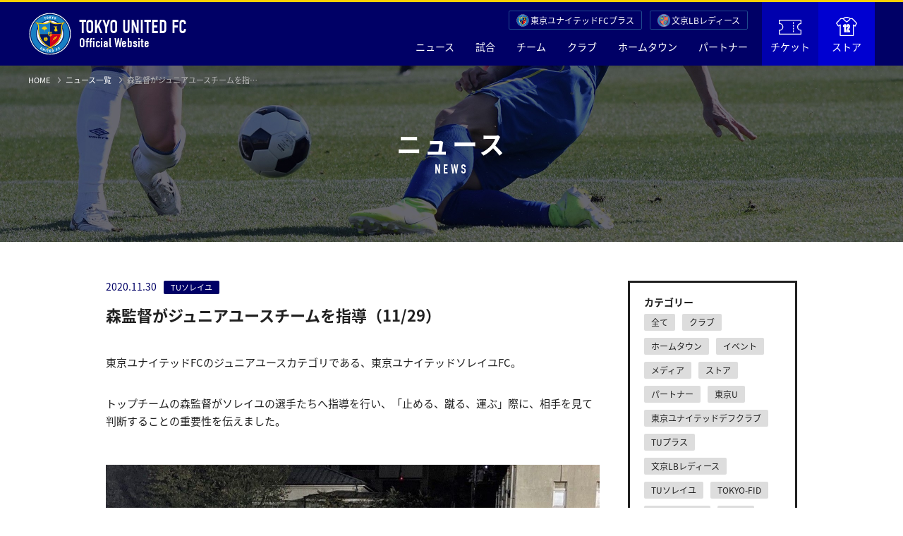

--- FILE ---
content_type: text/html; charset=UTF-8
request_url: https://tokyo-united-fc.jp/news/2199
body_size: 5730
content:
<!DOCTYPE html><html lang="ja" prefix="og: http://ogp.me/ns#"><head><meta charset="UTF-8"/><meta http-equiv="X-UA-Compatible" content="IE=edge"><meta name="viewport" content="width=device-width, minimum-scale=1, maximum-scale=1"/><title>森監督がジュニアユースチームを指導（11/29） | TOKYO UNITED FC | 東京ユナイテッドFCウェブサイト</title><meta name="description" content=""/><meta name="keywords" content=""/><meta property="og:title" content="森監督がジュニアユースチームを指導（11/29） | TOKYO UNITED FC | 東京ユナイテッドFCウェブサイト"/><meta property="og:url" content="https://tokyo-united-fc.jp/news/2199"/><meta property="og:image" content="https://tokyo-united-fc.s3.ap-northeast-1.amazonaws.com/image/site_info/13168_600x338_63be199798900.png"/><meta property="og:site_name" content="森監督がジュニアユースチームを指導（11/29） | TOKYO UNITED FC | 東京ユナイテッドFCウェブサイト"/><meta property="fb:app_id" content=""/><meta property="og:description" content=""/><meta name="twitter:card" content="summary_large_image"/><meta name="twitter:title" content="森監督がジュニアユースチームを指導（11/29） | TOKYO UNITED FC | 東京ユナイテッドFCウェブサイト"/><meta name="twitter:description" content=""/><meta name="twitter:image" content="https://tokyo-united-fc.s3.ap-northeast-1.amazonaws.com/image/site_info/13168_600x338_63be199798900.png"/><link rel="preconnect" href="//fonts.gstatic.com/" crossorigin><link rel="icon" href="/favicon.ico?v=1764218480" type="image/x-icon"><link rel="apple-touch-icon" href="/apple_touch_icon_180.png?v=1764218480" sizes="180x180"><link rel="stylesheet" href="https://use.typekit.net/wcn1pnu.css"><link rel="stylesheet" href="/common/css/slick.css?v=1764218480"/><link rel="stylesheet" href="/common/css/style.css?v=1764218480"/><link rel="stylesheet" href="/news/css/style.css?v=1764218480"/></head><body><header><div class="inner"><div class="title"><a href="/"><h1 class="logo"><img src="/common/img/logo_tufc.svg" alt="森監督がジュニアユースチームを指導（11/29） | TOKYO UNITED FC | 東京ユナイテッドFCウェブサイト"></h1><strong>TOKYO UNITED FC</strong>Official Website </a></div><div class="menu_wrap"><div class="menu"><div class="gmenu"><ul><li><a href="/news/" >ニュース</a></li><li><a href="/match/" >試合</a><span class="pull"></span><ul><li><a href="/match/" >試合一覧</a></li><li><a href="/content/match/manner/" >観戦マナー</a></li></ul></li><li><a href="/team/" >チーム</a></li><li><a href="/content/club/outline" >クラブ</a><span class="pull"></span><ul><li><a href="/content/club/outline" >クラブ情報</a></li><li><a href="/content/club/stadium" >スタジアム</a></li><li><a href="/content/club/fanclub" >ファンクラブ</a></li><li><a href="/content/club/volunteer" >ボランティア</a></li></ul></li><li><a href="/content/hometown/" >ホームタウン</a></li><li><a href="/partner/" >パートナー</a><span class="pull"></span><ul><li><a href="/partner/" >パートナー一覧</a></li><li><a href="/partner/#contact" >パートナー募集</a></li></ul></li><li class="card ticket"><a href="/content/ticket"><svg xmlns="http://www.w3.org/2000/svg" viewbox="0 0 24 16"><defs></defs><g id="layer_2" data-name="layer 2"><g id="layer_1-2" data-name="layer 1"><path d="M23.5,11.28a3.56,3.56,0,1,1,0-7.12V.5H.5V4.18l.25,0a3.56,3.56,0,0,1,0,7.12l-.25,0V15.5h23Z"/><line x1="15.5" y1="3" x2="15.5" y2="4"/><line x1="15.5" y1="6" x2="15.5" y2="7"/><line x1="15.5" y1="9" x2="15.5" y2="10"/><line x1="15.5" y1="12" x2="15.5" y2="13"/></g></g></svg> チケット </a></li><li class="card store"><a href="https://tokyo-united-fc.jp/store/"><svg xmlns="http://www.w3.org/2000/svg" viewbox="0 0 22.62 20"><defs></defs><g id="layer_3" data-name="layer 2"><g id="layer_1-3" data-name="layer 1"><polyline points="7.82 1.77 5.07 1.77 0.5 6.54 2.5 9.54 4.55 8.3 4.55 19.5 18.55 19.5 18.55 8.4 20.41 9.69 22.12 6.54 17.38 1.77 15.28 1.77"/><path d="M11.53,5.32l3.29-2.69V1.86C14.82,1.1,13.27.5,11.55.5s-3.27.62-3.27,1.38v.75Z"/><path class="cls-2" d="M9.21,9.23,8,10.07V9l1.21-.88h1v7.55H9.21Z"/><path class="cls-2" d="M11.26,9.75a1.88,1.88,0,0,1,.46-1.34A1.61,1.61,0,0,1,12.93,8a1.5,1.5,0,0,1,1.26.52,2,2,0,0,1,.38,1.22v.39a2.14,2.14,0,0,1-.09.7,2.49,2.49,0,0,1-.27.6L12.5,14.61h2.07v1H11.26v-1l1.91-3.52a3,3,0,0,0,.24-.56,3.4,3.4,0,0,0,.08-.65V9.75a.84.84,0,0,0-.16-.55A.5.5,0,0,0,12.91,9a.49.49,0,0,0-.47.25,1.23,1.23,0,0,0-.1.62v.29H11.26Z"/></g></g></svg> ストア </a><span class="pull"></span><ul><li><a href="https://tokyo-united-fc.jp/store/index.php?route=account/account&language=ja-jp">アカウント情報</a></li><li><a href="https://tokyo-united-fc.jp/store/index.php?route=account/order&language=ja-jp">注文履歴</a></li><li><a href="https://tokyo-united-fc.jp/store/index.php?route=information/information&language=ja-jp&information_id=4">購入ガイド</a></li></ul></li></ul><!-- <div class="official"><a href="/tokyo-united-fc/">東京ユナイテッドFC</a></div> --><div class="official"><a href="/tokyo-united-fc-plus/">東京ユナイテッドFCプラス</a></div><div class="official-lb"><a href="/bunkyo-lbl/">文京LBレディース</a></div><div class="links"><a href="/content/en/club/profile">English</a></div></div><!-- /.gmenu --></div><!-- /.menu --></div><!-- /.menu_wrap --><p class="spmenu"><a href="#"><span></span><span></span><span></span></a></p></div></header><div id="main_visual"><div class="visual"><div class="breadcrumb"><div class="inner"><ol><li><a href="/">HOME</a></li><li><a href="/news/">ニュース一覧</a></li><li>森監督がジュニアユースチームを指導（11/29）</li></ol></div></div><div class="title"><div class="ja">ニュース</div><div class="en">NEWS</div></div></div><!-- /.visual --></div><!-- /#main_visual --><div id="contents"><div class="inner"><div id="layout"><div id="main"><div class="panel_news"><div class="meta"><span class="date">2020.11.30</span><a href="/news/?t=TUソレイユ"><span class="label">TUソレイユ</span></a></div><!-- /.meta --><div class="heading"><h1>森監督がジュニアユースチームを指導（11/29）</h1></div><!-- /.heading --><div class="body"><p>東京ユナイテッドFCのジュニアユースカテゴリである、東京ユナイテッドソレイユFC。</p><br><p>トップチームの森監督がソレイユの選手たちへ指導を行い、「止める、蹴る、運ぶ」際に、相手を見て判断することの重要性を伝えました。</p><br><div class="image">	<img src="https://tokyo-musashino.s3.ap-northeast-1.amazonaws.com/image/article/10434_1057x866_614adfa25a86a.jpg" alt=""></div><p>ベースとなる部分の重要性を熱く伝える森監督</p><div class="share col-3"><ul><li><a class="m-btn02 facebook" href="https://www.facebook.com/sharer/sharer.php?u=https://tokyo-united-fc.jp/news/2199" target="_blank"><span>シェアする</span></a></li><li><a class="m-btn02 twitter" href="http://twitter.com/share?url=https://tokyo-united-fc.jp/news/2199&text=%E6%A3%AE%E7%9B%A3%E7%9D%A3%E3%81%8C%E3%82%B8%E3%83%A5%E3%83%8B%E3%82%A2%E3%83%A6%E3%83%BC%E3%82%B9%E3%83%81%E3%83%BC%E3%83%A0%E3%82%92%E6%8C%87%E5%B0%8E%EF%BC%8811%2F29%EF%BC%89%20%7C%20TOKYO%20UNITED%20FC%20%7C%20%E6%9D%B1%E4%BA%AC%E3%83%A6%E3%83%8A%E3%82%A4%E3%83%86%E3%83%83%E3%83%89FC%E3%82%A6%E3%82%A7%E3%83%96%E3%82%B5%E3%82%A4%E3%83%88" target="_blank"><span>ツイートする</span></a></li><li><a class="m-btn02 line" href="http://line.me/R/msg/text/?https://tokyo-united-fc.jp/news/2199" target="_blank"><span>LINEで送る</span></a></li></ul></div><!-- /.share --></div><!-- /.body --><nav class="m-link02"><a href="/news/">ニュース一覧へ</a></nav><div class="related-news"><p class="head">関連ニュース</p><div class="item"><div class="meta"><span class="date">2021.10.22</span><span class="label">TUソレイユ</span></div><p class="txt"><a href="/news/2416">東京ユナイテッドソレイユFC　新中一生の追加セレクションを開催</a></p></div><!-- /.item --><div class="item"><div class="meta"><span class="date">2021.07.20</span><span class="label">TUソレイユ</span></div><p class="txt"><a href="/news/2348">東京ユナイテッドFCジュニアユースのSNSがスタート</a></p></div><!-- /.item --><div class="item"><div class="meta"><span class="date">2021.07.20</span><span class="label">TUソレイユ</span></div><p class="txt"><a href="/news/2347">東京ユナイテッドFCジュニアユース　2022年度 新中一「練習体験会」のお知らせ</a></p></div><!-- /.item --><div class="item"><div class="meta"><span class="date">2020.12.25</span><span class="label">TUソレイユ</span></div><p class="txt"><a href="/news/2204">杉山コーチがジュニアユースチームを指導</a></p></div><!-- /.item --><div class="item"><div class="meta"><span class="date">2020.12.23</span><span class="label">TUソレイユ</span></div><p class="txt"><a href="/news/2202">森監督がジュニアユースチームを指導（12/20）</a></p></div><!-- /.item --></div><!-- /.related-news --></div><!-- /.article --></div><!-- /#main --><div id="sidemenu"><section><h3 class="title">カテゴリー</h3><ul class="tags"><li><a href="/news/">全て</a></li><li><a href="/news/?t=クラブ">クラブ</a></li><li><a href="/news/?t=ホームタウン">ホームタウン</a></li><li><a href="/news/?t=イベント">イベント</a></li><li><a href="/news/?t=メディア">メディア</a></li><li><a href="/news/?t=ストア">ストア</a></li><li><a href="/news/?t=パートナー">パートナー</a></li><li><a href="/news/?t=東京U">東京U</a></li><li><a href="/news/?t=東京ユナイテッドデフクラブ">東京ユナイテッドデフクラブ</a></li><li><a href="/news/?t=TUプラス">TUプラス</a></li><li><a href="/news/?t=文京LBレディース">文京LBレディース</a></li><li><a href="/news/?t=TUソレイユ">TUソレイユ</a></li><li><a href="/news/?t=TOKYO-FID">TOKYO-FID</a></li><li><a href="/news/?t=TUジャキーズ">TUジャキーズ</a></li><li><a href="/news/?t=TUBC">TUBC</a></li></ul></section><section><h3 class="title">過去の記事</h3><ul class="menu"><li><a href="#" class="pull ">2026</a><ul ><li><a href="/news/?ym=202601">2026.01</a></li></ul></li><li><a href="#" class="pull ">2025</a><ul ><li><a href="/news/?ym=202512">2025.12</a></li><li><a href="/news/?ym=202511">2025.11</a></li><li><a href="/news/?ym=202510">2025.10</a></li><li><a href="/news/?ym=202509">2025.09</a></li><li><a href="/news/?ym=202508">2025.08</a></li><li><a href="/news/?ym=202507">2025.07</a></li><li><a href="/news/?ym=202506">2025.06</a></li><li><a href="/news/?ym=202505">2025.05</a></li><li><a href="/news/?ym=202504">2025.04</a></li><li><a href="/news/?ym=202503">2025.03</a></li><li><a href="/news/?ym=202502">2025.02</a></li><li><a href="/news/?ym=202501">2025.01</a></li></ul></li><li><a href="#" class="pull ">2024</a><ul ><li><a href="/news/?ym=202412">2024.12</a></li><li><a href="/news/?ym=202411">2024.11</a></li><li><a href="/news/?ym=202410">2024.10</a></li><li><a href="/news/?ym=202409">2024.09</a></li><li><a href="/news/?ym=202408">2024.08</a></li><li><a href="/news/?ym=202407">2024.07</a></li><li><a href="/news/?ym=202406">2024.06</a></li><li><a href="/news/?ym=202405">2024.05</a></li><li><a href="/news/?ym=202404">2024.04</a></li><li><a href="/news/?ym=202403">2024.03</a></li><li><a href="/news/?ym=202402">2024.02</a></li><li><a href="/news/?ym=202401">2024.01</a></li></ul></li><li><a href="#" class="pull ">2023</a><ul ><li><a href="/news/?ym=202312">2023.12</a></li><li><a href="/news/?ym=202311">2023.11</a></li><li><a href="/news/?ym=202310">2023.10</a></li><li><a href="/news/?ym=202309">2023.09</a></li><li><a href="/news/?ym=202308">2023.08</a></li><li><a href="/news/?ym=202307">2023.07</a></li><li><a href="/news/?ym=202306">2023.06</a></li><li><a href="/news/?ym=202305">2023.05</a></li><li><a href="/news/?ym=202304">2023.04</a></li><li><a href="/news/?ym=202303">2023.03</a></li><li><a href="/news/?ym=202302">2023.02</a></li><li><a href="/news/?ym=202301">2023.01</a></li></ul></li><li><a href="#" class="pull ">2022</a><ul ><li><a href="/news/?ym=202212">2022.12</a></li><li><a href="/news/?ym=202211">2022.11</a></li><li><a href="/news/?ym=202210">2022.10</a></li><li><a href="/news/?ym=202209">2022.09</a></li><li><a href="/news/?ym=202208">2022.08</a></li><li><a href="/news/?ym=202207">2022.07</a></li><li><a href="/news/?ym=202206">2022.06</a></li><li><a href="/news/?ym=202205">2022.05</a></li><li><a href="/news/?ym=202204">2022.04</a></li><li><a href="/news/?ym=202203">2022.03</a></li><li><a href="/news/?ym=202202">2022.02</a></li><li><a href="/news/?ym=202201">2022.01</a></li></ul></li><li><a href="#" class="pull ">2021</a><ul ><li><a href="/news/?ym=202112">2021.12</a></li><li><a href="/news/?ym=202111">2021.11</a></li><li><a href="/news/?ym=202110">2021.10</a></li><li><a href="/news/?ym=202109">2021.09</a></li><li><a href="/news/?ym=202108">2021.08</a></li><li><a href="/news/?ym=202107">2021.07</a></li><li><a href="/news/?ym=202106">2021.06</a></li><li><a href="/news/?ym=202105">2021.05</a></li><li><a href="/news/?ym=202104">2021.04</a></li><li><a href="/news/?ym=202103">2021.03</a></li><li><a href="/news/?ym=202102">2021.02</a></li><li><a href="/news/?ym=202101">2021.01</a></li></ul></li><li><a href="#" class="pull open">2020</a><ul style="display: block;"><li><a href="/news/?ym=202012">2020.12</a></li><li><a href="/news/?ym=202011">2020.11</a></li><li><a href="/news/?ym=202010">2020.10</a></li><li><a href="/news/?ym=202009">2020.09</a></li><li><a href="/news/?ym=202008">2020.08</a></li><li><a href="/news/?ym=202007">2020.07</a></li><li><a href="/news/?ym=202006">2020.06</a></li><li><a href="/news/?ym=202005">2020.05</a></li><li><a href="/news/?ym=202004">2020.04</a></li><li><a href="/news/?ym=202003">2020.03</a></li><li><a href="/news/?ym=202002">2020.02</a></li><li><a href="/news/?ym=202001">2020.01</a></li></ul></li><li><a href="#" class="pull ">2019</a><ul ><li><a href="/news/?ym=201912">2019.12</a></li><li><a href="/news/?ym=201911">2019.11</a></li><li><a href="/news/?ym=201910">2019.10</a></li><li><a href="/news/?ym=201909">2019.09</a></li><li><a href="/news/?ym=201908">2019.08</a></li><li><a href="/news/?ym=201907">2019.07</a></li><li><a href="/news/?ym=201906">2019.06</a></li><li><a href="/news/?ym=201905">2019.05</a></li><li><a href="/news/?ym=201904">2019.04</a></li><li><a href="/news/?ym=201903">2019.03</a></li><li><a href="/news/?ym=201902">2019.02</a></li><li><a href="/news/?ym=201901">2019.01</a></li></ul></li><li><a href="#" class="pull ">2018</a><ul ><li><a href="/news/?ym=201812">2018.12</a></li><li><a href="/news/?ym=201811">2018.11</a></li><li><a href="/news/?ym=201810">2018.10</a></li><li><a href="/news/?ym=201809">2018.09</a></li><li><a href="/news/?ym=201808">2018.08</a></li><li><a href="/news/?ym=201807">2018.07</a></li><li><a href="/news/?ym=201806">2018.06</a></li><li><a href="/news/?ym=201805">2018.05</a></li><li><a href="/news/?ym=201804">2018.04</a></li><li><a href="/news/?ym=201803">2018.03</a></li><li><a href="/news/?ym=201802">2018.02</a></li><li><a href="/news/?ym=201801">2018.01</a></li></ul></li><li><a href="#" class="pull ">2017</a><ul ><li><a href="/news/?ym=201712">2017.12</a></li><li><a href="/news/?ym=201711">2017.11</a></li><li><a href="/news/?ym=201710">2017.10</a></li><li><a href="/news/?ym=201709">2017.09</a></li><li><a href="/news/?ym=201708">2017.08</a></li><li><a href="/news/?ym=201707">2017.07</a></li><li><a href="/news/?ym=201706">2017.06</a></li><li><a href="/news/?ym=201705">2017.05</a></li><li><a href="/news/?ym=201704">2017.04</a></li><li><a href="/news/?ym=201703">2017.03</a></li><li><a href="/news/?ym=201702">2017.02</a></li><li><a href="/news/?ym=201701">2017.01</a></li></ul></li><li><a href="#" class="pull ">2016</a><ul ><li><a href="/news/?ym=201612">2016.12</a></li><li><a href="/news/?ym=201611">2016.11</a></li><li><a href="/news/?ym=201610">2016.10</a></li><li><a href="/news/?ym=201609">2016.09</a></li><li><a href="/news/?ym=201608">2016.08</a></li><li><a href="/news/?ym=201607">2016.07</a></li><li><a href="/news/?ym=201606">2016.06</a></li><li><a href="/news/?ym=201605">2016.05</a></li><li><a href="/news/?ym=201604">2016.04</a></li><li><a href="/news/?ym=201603">2016.03</a></li><li><a href="/news/?ym=201602">2016.02</a></li><li><a href="/news/?ym=201601">2016.01</a></li></ul></li><li><a href="#" class="pull ">2015</a><ul ><li><a href="/news/?ym=201512">2015.12</a></li><li><a href="/news/?ym=201511">2015.11</a></li><li><a href="/news/?ym=201510">2015.10</a></li><li><a href="/news/?ym=201509">2015.09</a></li><li><a href="/news/?ym=201508">2015.08</a></li><li><a href="/news/?ym=201507">2015.07</a></li><li><a href="/news/?ym=201506">2015.06</a></li><li><a href="/news/?ym=201505">2015.05</a></li><li><a href="/news/?ym=201504">2015.04</a></li><li><a href="/news/?ym=201503">2015.03</a></li><li><a href="/news/?ym=201502">2015.02</a></li><li><a href="/news/?ym=201501">2015.01</a></li></ul></li><li><a href="#" class="pull ">2014</a><ul ><li><a href="/news/?ym=201401">2014.01</a></li></ul></li></ul></section></div><!-- /#sidemenu --></div><!-- /#layout --></div><!-- /.inner --></div><!-- /#contents --><footer><div class="sponsor_area"><div class="inner"><ul class="col6"><li><a href="https://www.mizuho-fg.co.jp/index.html" target="_blank"><img src="https://tokyo-musashino.s3.ap-northeast-1.amazonaws.com/file/sponsor/9486_6134cecc4af70.gz.svg" alt="MIZUHO"></a></li><li><a href="https://www.fukuda.co.jp/" target="_blank"><img src="https://tokyo-musashino.s3.ap-northeast-1.amazonaws.com/file/sponsor/9487_6134cf60512e1.gz.svg" alt="フクダ電子"></a></li><li><a href="https://www.integralkk.com/" target="_blank"><img src="https://tokyo-musashino.s3.ap-northeast-1.amazonaws.com/file/sponsor/9593_613ef295c7ed8.gz.svg" alt="integral"></a></li><li><a href="https://www.bunka-s.co.jp/" target="_blank"><img src="https://tokyo-musashino.s3.ap-northeast-1.amazonaws.com/file/sponsor/9540_61359cc362709.gz.svg" alt="文化シャッター"></a></li><li><a href="https://hitocom.co.jp/" target="_blank"><img src="https://tokyo-musashino.s3.ap-northeast-1.amazonaws.com/file/sponsor/9595_613ef332b37f0.gz.svg" alt="ヒト・コミュニケーションズ"></a></li><li><a href="http://www.side-b.biz/index.html" target="_blank"><img src="https://tokyo-musashino.s3.ap-northeast-1.amazonaws.com/file/sponsor/9598_613ef3d5763ae.gz.svg" alt="side-b"></a></li><li><a href="https://www.central-p.net/" target="_blank"><img src="https://tokyo-musashino.s3.ap-northeast-1.amazonaws.com/image/sponsor/9626_600x200_61406ec3da531.png" alt="セントラル印刷"></a></li><li><a href="http://www.tsuchikin.co.jp/" target="_blank"><img src="https://tokyo-united-fc.s3.ap-northeast-1.amazonaws.com/image/sponsor/15168_491x164_65a623728b0ad.jpeg" alt="株式会社土金"></a></li><li><a href="https://www.tcn-catv.co.jp/" target="_blank"><img src="https://tokyo-musashino.s3.ap-northeast-1.amazonaws.com/file/sponsor/9601_613ef5d664c33.gz.svg" alt="TCN"></a></li><li><a href="https://www.tokyodome-sports.co.jp/" target="_blank"><img src="https://tokyo-musashino.s3.ap-northeast-1.amazonaws.com/file/sponsor/9602_613ef5ee36648.gz.svg" alt=" 株式会社 東京ドームスポーツ"></a></li><li><a href="https://www.tokyo-united.jp/" target="_blank"><img src="https://tokyo-musashino.s3.ap-northeast-1.amazonaws.com/image/sponsor/9630_600x200_61406f782052a.png" alt="東京UNITED綜合事務所"></a></li><li><a href="https://cocoo.co.jp/" target="_blank"><img src="https://tokyo-united-fc.s3.ap-northeast-1.amazonaws.com/image/sponsor/17275_186x63_6892e15d01ecc.png" alt="コクー株式会社"></a></li><li><a href="https://www.itoen.co.jp/" target="_blank"><img src="https://tokyo-united-fc.s3.ap-northeast-1.amazonaws.com/image/sponsor/13273_366x112_63ecef0191a6d.png" alt="伊藤園"></a></li><li><a href="https://www.sports-it.jp/" target="_blank"><img src="https://tokyo-musashino.s3.ap-northeast-1.amazonaws.com/file/sponsor/9599_613ef51403029.gz.svg" alt="Sports IT Solution"></a></li><li><a href="https://www.meijiyasuda.co.jp/" target="_blank"><img src="https://tokyo-united-fc.s3.ap-northeast-1.amazonaws.com/image/sponsor/15281_2560x512_65dd73ace5084.png" alt="明治安田生命"></a></li><li><a href="https://www.nanaho.co.jp/" target="_blank"><img src="https://tokyo-musashino.s3.ap-northeast-1.amazonaws.com/file/sponsor/9632_6143e63805404." alt="nanaho"></a></li></ul><div class="more"><a href="/partner/" class="m-btn01">パートナー一覧</a></div></div></div><!-- /.sponsor_area --><div class="menu1"><div class="sns"><div class="inner"><ul><li><a href="https://www.facebook.com/lbrb.tokyo/" class="facebook" target="_blank"><img src="/common/img/icon_facebook.svg" alt="Facebook"></a></li><li><a href="https://twitter.com/tokyounited_fc" class="twitter" target="_blank"><img src="/common/img/icon_twitter.svg" alt="Twitter"></a></li><li><a href="https://www.instagram.com/tokyo_united_fc/" class="instagram" target="_blank"><img src="/common/img/icon_instagram.svg" alt="Instagram"></a></li><li><a href="https://www.youtube.com/channel/UCAs08vNpv06hvrCo1B78BPg" class="youtube" target="_blank"><img src="/common/img/icon_youtube.svg" alt="Youtube"></a></li><li><a href="https://www.tiktok.com/@tokyo_united_fc" class="tiktok" target="_blank"><img src="/common/img/icon_tiktok.svg" alt="tiktok"></a></li></ul></div></div><!-- /.sns --><div class="list"><div class="inner"><div class="left"><section><h3 class="head"><a href="/">東京ユナイテッドFC</a></h3><div class="row"><ul class="col"><li><a href="/news/" >ニュース</a></li><li><a href="/match/" >試合</a><ul><li><a href="/match/" >試合一覧</a></li><li><a href="/content/match/manner/" >観戦マナー</a></li></ul></li></ul><ul class="col"><li><a href="/team/" >チーム</a></li><li><a href="/content/club/outline" >クラブ</a><ul><li><a href="/content/club/outline" >クラブ情報</a></li><li><a href="/content/club/stadium" >スタジアム</a></li><li><a href="/content/club/fanclub" >ファンクラブ</a></li><li><a href="/content/club/volunteer" >ボランティア</a></li></ul></li></ul><ul class="col"><li><a href="/content/hometown/" >ホームタウン</a></li><li><a href="/partner/" >パートナー</a><ul><li><a href="/partner/" >パートナー一覧</a></li><li><a href="/partner/#contact" >パートナー募集</a></li></ul></li></ul><ul class="col"><li><a href="/content/ticket">チケット</a></li><li><a href="https://tokyo-united-fc.jp/store/">ストア</a><ul><li><a href="https://tokyo-united-fc.jp/store/index.php?route=account/account&language=ja-jp">アカウント情報</a></li><li><a href="https://tokyo-united-fc.jp/store/index.php?route=account/order&language=ja-jp">注文履歴</a></li><li><a href="https://tokyo-united-fc.jp/store/index.php?route=information/information&language=ja-jp&information_id=4">購入ガイド</a></li></ul></li></ul><ul class="col"><li><a href="/content/en/club/profile">English</a></li></ul></div></section></div><div class="right"><!-- <section><h3 class="head tufc"><a href="/tokyo-united-fc/">東京ユナイテッドFC</a></h3><div class="row"><ul class="col"><li><ul><li><a href="/tokyo-united-fc/match/">試合一覧</a></li><li><a href="/tokyo-united-fc/team/">選手・スタッフ</a></li></ul></li></ul></div></section> --><section><h3 class="head tufc"><a href="/tokyo-united-fc-plus/">東京ユナイテッドFCプラス</a></h3><div class="row"><ul class="col"><li><ul><li><a href="/tokyo-united-fc-plus/match/">試合一覧</a></li><li><a href="/tokyo-united-fc-plus/team/">選手・スタッフ</a></li><li><a href="/news/?t=TUプラス">ニュース</a></li></ul></li></ul></div></section><section><h3 class="head lb"><a href="/bunkyo-lbl/">文京LBレディース</a></h3><div class="row"><ul class="col"><li><ul><li><a href="/bunkyo-lbl/match/">試合一覧</a></li><li><a href="/bunkyo-lbl/team/">選手・スタッフ</a></li><li><a href="/news/?t=文京LBレディース">ニュース</a></li></ul></li></ul></div></section></div></div></div><!-- /.list --></div><!-- /.menu1 --><div class="menu2"><div class="inner"><ul><li><a href="/fcontent/about/" >このサイトについて</a></li><li><a href="/fcontent/privacy-policy/" >プライバシーポリシー</a></li><li><a href="/fcontent/faq/" >よくあるご質問</a></li><li><a href="/fcontent/contact/" >お問合せ</a></li></ul></div></div><!-- /.menu2 --><div class="copyright"><div class="inner"><div>&copy; 2026 東京ユナイテッドFC. All Rights Reserved.</div></div></div></footer><!-- Global site tag (gtag.js) - Google Analytics --><script async src="https://www.googletagmanager.com/gtag/js?id=UA-89497946-1"></script><script> window.dataLayer = window.dataLayer || []; function gtag() { dataLayer.push(arguments); } gtag('js', new Date()); gtag('config', 'UA-89497946-1'); </script><script src="/common/js/jquery-3.6.0.min.js?v=1764218480"></script><script src="/common/js/slick.min.js?v=1764218480"></script><script src="/common/js/script.js?v=1764218480"></script></body></html>

--- FILE ---
content_type: text/css
request_url: https://tokyo-united-fc.jp/common/css/style.css?v=1764218480
body_size: 9431
content:
@charset "UTF-8";

/* web fonts
----------------------------------------------------------------------------- */
@font-face {
	font-family: 'Noto Sans JP';
	font-style: normal;
	font-weight: 300;
	src: url(//fonts.gstatic.com/ea/notosansjp/v5/NotoSansJP-Light.woff2) format('woff2'),
	     url(//fonts.gstatic.com/ea/notosansjp/v5/NotoSansJP-Light.woff) format('woff'),
	     url(//fonts.gstatic.com/ea/notosansjp/v5/NotoSansJP-Light.otf) format('opentype');
}
@font-face {
   font-family: 'Noto Sans JP';
   font-style: normal;
   font-weight: 400;
   src: url(//fonts.gstatic.com/ea/notosansjp/v5/NotoSansJP-Regular.woff2) format('woff2'),
        url(//fonts.gstatic.com/ea/notosansjp/v5/NotoSansJP-Regular.woff) format('woff'),
        url(//fonts.gstatic.com/ea/notosansjp/v5/NotoSansJP-Regular.otf) format('opentype');
}
@font-face {
   font-family: 'Noto Sans JP';
   font-style: normal;
   font-weight: 700;
   src: url(//fonts.gstatic.com/ea/notosansjp/v5/NotoSansJP-Bold.woff2) format('woff2'),
        url(//fonts.gstatic.com/ea/notosansjp/v5/NotoSansJP-Bold.woff) format('woff'),
        url(//fonts.gstatic.com/ea/notosansjp/v5/NotoSansJP-Bold.otf) format('opentype');
}

/*
html5doctor.com Reset Stylesheet
v1.6.1
Last Updated: 2010-09-17
Author: Richard Clark - http://richclarkdesign.com
Twitter: @rich_clark
*/
html,body,div,span,object,iframe,h1,h2,h3,h4,h5,h6,p,blockquote,pre,abbr,address,cite,code,del,dfn,em,img,ins,kbd,q,samp,small,strong,sub,sup,var,b,i,dl,dt,dd,ol,ul,li,fieldset,form,label,legend,table,caption,tbody,tfoot,thead,tr,th,td,article,aside,canvas,details,figcaption,figure,footer,header,hgroup,menu,nav,section,summary,time,mark,audio,video{margin:0;padding:0;border:0;outline:0;font-size:100%;vertical-align:baseline;background:transparent}
body{line-height:1}
article,aside,details,figcaption,figure,footer,header,hgroup,menu,nav,section{display:block}
nav ul{list-style:none}
blockquote,q{quotes:none}
blockquote:before,blockquote:after,q:before,q:after{content:none}
a{margin:0;padding:0;font-size:100%;vertical-align:baseline;background:transparent}
ins{background-color:#ff9;color:#000;text-decoration:none}
mark{background-color:#ff9;color:#000;font-style:italic;font-weight:bold}
del{text-decoration:line-through}
abbr[title],dfn[title]{border-bottom:1px dotted;cursor:help}
table{border-collapse:collapse;border-spacing:0}
hr{display:block;height:1px;border:0;border-top:1px solid #ccc;margin:1em 0;padding:0}
input,select{vertical-align:middle}

html{
	font-size: 62.5%;
	color: #202020;
	touch-action: manipulation;
}
body{
	font-family: 'Noto Sans JP','メイリオ','Meiryo','Hiragino Kaku Gothic Pro','ヒラギノ角ゴ Pro W3',sans-serif;
	-webkit-text-size-adjust: 100%;
}
body.lock{
	width: 100%;
	height: 100%;
	position: fixed;
}
body *{
	box-sizing: border-box;
}
ul li{
	list-style: none;
}
img{
	width: 100%;
}
a{
	text-decoration: none;
	color: #000066;
}
@media screen and (max-width: 1200px) {
	body{
		min-width: 100%;
		padding: 60px 0 0;
	}
	a{
		-webkit-tap-highlight-color: rgba(0,0,102,0.15);
	}
}
@media screen and (min-width: 769px) {
	body{
		min-width: 1020px;
	}
}

/* module
----------------------------------------------------------------------------- */
.clearfix:after{
	content:".";
	display:block;
	height:0px;
	clear:both;
	visibility:hidden;
	font-size: 0.1em;
}
.clearfix{
	display:block;
}
.inner{
	max-width: 1020px;
	margin: 0 auto;
	padding: 0 20px;
}
@media screen and (max-width: 768px) {
	.inner{
		max-width: 620px;
		padding: 0 10px;
	}
}
.m-sp{	display: none !important;	}
@media screen and (max-width: 768px) {
	.m-pc{	display: none !important;	}
	.m-sp{	display: block !important;	}
}

.m-link01{
	color: #202020;
	text-decoration: underline;
}
.m-link01:hover{
	color: #000066;
	text-decoration: none;
}
.m-link02{
	text-align: right;
	line-height: 1.3;
}
.m-link02 a{
	display: inline-flex;
	align-items: center;
	font-size: 1.4rem;
	color: #202020;
}
.m-link02 a:after{
	content: '';
	display: inline-block;
	background: url(/common/img/icon_menu-right-white.svg) no-repeat center center #002f7b;
	background-size: 6px auto;
	border-radius: 2px;
	margin: 0 0 0 10px;
	width: 20px;
	height: 20px;
	vertical-align: middle;
	transition: color .2s, background-color .2s, opacity .2s;
}
.m-link02 a:hover:after{
	background-color: #0044b2;
}
.m-link03{
	display: block;
	background-image: url(/common/img/icon_menu-right-white.svg);
	background-repeat: no-repeat;
	background-color: #0000ad;
	background-size: 6px auto;
	border-radius: 2px;
	margin: 10px auto;
	color: #ffffff;
	text-align: center;
	line-height: 1.3;
}
.m-link04{
	background-image: url(/common/img/icon_menu-right-black.svg);
	background-repeat: no-repeat;
	background-color: #f5f1d4;
	border-radius: 2px;
	display: block;
	color: #202020;
	font-weight: bold;
	text-align: center;
}
.m-link04 span{
	display: inline-block;
	background: url(/common/img/icon_exclamation-sign.svg) no-repeat 0 center;
	padding: 15px 0 15px 35px;
}
@media screen and (max-width: 768px) {
	.m-link02 a{
		font-size: 1.3rem;
	}
	.m-link03{
		background-position: right 10px center;
		padding: 15px;
		font-size: 1.5rem;
	}
	.m-link03.small{
		padding: 10px;
		font-size: 1.3rem;
	}
	.m-link04{
		background-position: right 10px center;
		margin: 30px 0;
		font-size: 1.2rem;
	}
	.m-link04 span{
		background-size: 20px auto;
		padding: 15px 0 15px 25px;
	}
}
@media screen and (min-width: 769px) {
	.m-link03{
		transition: background .2s;
		background-position: right 15px center;
		max-width: 490px;
		padding: 22px;
		font-size: 1.8rem;
	}
	.m-link03:hover{
		background-color: #2828bb;
	}
	.m-link03.small{
		max-width: 100%;
		padding: 12px;
		font-size: 1.4rem;
	}
	.m-link04{
		background-position: right 15px center;
		margin: 40px 0;
		font-size: 1.4rem;
	}
}

.m-btn01{
	transition: color .2s;
	position: relative;
	display: inline-flex;
	justify-content: center;
	align-items: center;
	background-color: #0000ad;
	border-radius: 2px;
	padding: 0 24px 0 0;
	width: 150px;
	height: 26px;
	color: #ffffff;
	font-size: 1.2rem;
}
.m-btn01:after{
	content: '';
	position: absolute;
	right: 0;
	top: 0;
	display: block;
	background: url(/common/img/icon_menu-right-white.svg) no-repeat center center #000066;
	background-size: 8px auto;
	border-radius: 0 2px 2px 0;
	width: 24px;
	height: 26px;
}
@media screen and (min-width: 769px) {
	.m-btn01:hover{
		color: #fdd000;
	}
}
.m-btn02{
	position: relative;
	display: inline-block;
	padding: 3px 0 0 24px;
	width: 135px;
	height: 26px;
	border-radius: 2px;
	color: #ffffff;
	font-size: 1.2rem;
	text-align: center;
	overflow: hidden;
}
.m-btn02:hover span{
	opacity: .7;
}
.m-btn02:before{
	content: '';
	position: absolute;
	left: 0;
	top: 0;
	background-position: center center;
	background-repeat: no-repeat;
	display: block;
	width: 24px;
	height: 26px;
}
.m-btn02.facebook{	background-color: #6680b7;	}
.m-btn02.facebook:before{
	background-color: #3b5998;
	background-image: url(/common/img/icon_sns_facebook-white.svg);
	background-size: 9px auto;
}
.m-btn02.twitter{	background-color: #78afd9;	}
.m-btn02.twitter:before{
	background-color: #5899cb;
	background-image: url(/common/img/icon_sns_twitter-white.svg);
	background-size: 14px auto;
}
.m-btn02.line{	background-color: #4dcc4d;	}
.m-btn02.line:before{
	background-color: #00b900;
	background-image: url(/common/img/icon_sns_line-white.svg);
	background-size: 17px auto;
}
.m-btn02.large{
	padding: 8px 0 0 30px;
	width: 150px;
	height: 32px;
	font-size: 1.4em;
}
.m-btn02.large:before{
	width: 30px;
	height: 32px;
}
.m-btn03{
	position: relative;
	display: block;
	border: 1px solid #d0d0d0;
	border-radius: 2px;
	height: 35px;
	color: #202020;
	text-align: center;
	overflow: hidden;
	line-height: 1;
}
.m-btn03:after{
	content: '';
	background: url(/common/img/icon_menu-right-black.svg) no-repeat center center #ebebee;
	position: absolute;
	right: 0;
	top: 0;
	display: block;
	border-left: 1px solid #d0d0d0;
	width: 30px;
	height: 35px;
}
.m-btn03[target=_blank]:after{
	background-image: url(/common/img/icon_external-link.svg);
	background-size: 11px auto;
}
.m-btn03:hover span{
	opacity: .7;
}
@media screen and (max-width: 768px) {
	.m-btn01 a{
		font-size: 1.1rem;
	}
	.m-btn01 a:hover{
		opacity: 1;
	}
	.m-btn02,
	.m-btn02.large{
		padding: 0 0 3px;
		width: 80px;
		height: auto;
		font-size: 1.0rem;
	}
	.m-btn02:before,
	.m-btn02.large:before{
		position: relative;
		margin: 0 0 3px;
		width: 100%;
	}
	.m-btn02:before{
		background-size: 22px auto;
	}
	.m-btn02.large:before{
		height: 26px;
	}
	.m-btn03{
		padding: 10px 25px 0 0;
		font-size: 1.2rem;
	}
	.m-btn03:after{
		width: 25px;
	}
}
@media screen and (min-width: 769px) {
	.m-btn03{
		padding: 9px 50px 0 20px;
		font-size: 1.4rem;
	}
}
.m-title01{
	margin: 70px 0 40px;
	font-size: 2.4rem;
	font-weight: bold;
	line-height: 1.6;
	color: #000066;
	text-align: center;
}
.m-title02{
	margin: 20px 0;
	padding: 10px 0;
	border-bottom: 1px solid #d0d0d0;
	font-size: 1.8rem;
	font-weight: bold;
}
.m-title03{
	background-color: #202020;
	padding: 13px;
	font-size: 1.6rem;
	font-weight: bold;
	color: #ffffff;
	text-align: center;
}
.m-title03 .emblem{
	position: relative;
	padding: 0 0 0 40px;
}
.m-title03 .emblem img{
	position: absolute;
	left: 0;
	vertical-align: middle;
}
.m-title04{
	background-color: #eeeeee;
	margin: 0 0 15px;
	padding: 5px 10px;
	font-weight: bold;
	line-height: 1.6;
}
@media screen and (max-width: 768px) {
	.m-title01{
		margin: 30px 0 20px;
		font-size: 1.8rem;
	}
	.m-title02{
		margin: 10px 0;
		font-size: 1.6rem;
	}
	.m-title03{
		padding: 8px;
		font-size: 1.4rem;
	}
	.m-title03 .emblem{
		padding: 0 0 0 30px;
	}
	.m-title03 .emblem img{
		top: -1px;
		width: 22px;
	}
	.m-title04{
		margin: 0 0 10px;
	}
}
@media screen and (min-width: 769px) {
	.m-title03 .emblem img{
		top: -3px;
		width: 30px;
	}
}
.m-label01{
	display: inline-flex;
	justify-content: center;
	align-items: center;
	border-radius: 2px;
	font-family: din-condensed, sans-serif;
	font-weight: 400;
}
.m-label01.home{
	background-color: #eecc03;
	color: #000066;
}
.m-label01.away{
	background-color: #888888;
	color: #ffffff;
}
@media screen and (max-width: 768px) {
	.m-label01{
		width: 50px;
		height: 13px;
		font-size: 1.2rem;
	}
}
@media screen and (min-width: 769px) {
	.m-label01{
		width: 45px;
		height: 18px;
		padding: 1px 0 0;
		font-size: 1.3rem;
	}
}

.m-submenu{
	border: 1px solid #d0d0d0;
	border-radius: 2px;
	padding: 6px;
	font-weight: bold;
	line-height: 1.3;
}
.m-submenu a{
	display: block;
	border-radius: 2px;
	padding: 10px;
	color: #202020;
	text-align: center;
}
.m-submenu a.active{
	background-color: #217fc4;
	color: #ffffff;
}
.m-submenu ul{
	display: flex;
}
@media screen and (max-width: 768px) {
	.m-submenu{
		margin: 30px auto;
		font-size: 13px;
	}
	.m-submenu ul{
		flex-wrap: wrap;
	}
	.m-submenu ul li{
		width: 50%;
	}
	.m-submenu.team ul li{
		width: 33%;
	}
}
@media screen and (min-width: 769px) {
	.m-submenu{
		margin: 50px auto;
		font-size: 16px;
	}
	.m-submenu a{
		transition: color .2s;
		padding: 10px;
	}
	.m-submenu a:not(.active):hover{
		color: #217fc4;
	}
	.m-submenu ul li{
		width: 100%;
	}
}

.m-thumbnail01{
	display: flex;
}
.m-thumbnail01 .thumbnail a{
	display: block;
	background-color: #ffffff;
	height: 100%;
	padding: 0 0 15px;
	color: #202020;
}
.m-thumbnail01 .img{
	display: block;
	margin: 0 0 15px;
	overflow: hidden;
}
.m-thumbnail01 .date{
	display: block;
	margin: 0 15px 5px;
	font-size: 1.4rem;
	color: #000066;
}
.m-thumbnail01 .label{
	display: inline-block;
	background-color: #000066;
	border-radius: 2px;
	margin: 0 0 5px 10px;
	padding: 4px 10px;
	font-size: 1.1rem;
	color: #ffffff;
}
.m-thumbnail01 .txt{
	display: block;
	margin: 0 15px;
	line-height: 1.6;
}
@media screen and (max-width: 768px) {
	.m-thumbnail01{
		overflow-x: auto;
		scroll-snap-type: x mandatory;
		margin-left: -10px;
		margin-right: -10px;
		padding: 0 10px 0 0;
	}
	.m-thumbnail01 .thumbnail{
		scroll-snap-align: start;
		padding: 0 0 0 10px;
		width: 250px;
		flex-shrink: 0;
	}
	.m-thumbnail01 .label{
		padding: 3px 10px;
		font-size: 1.0rem;
	}
	.m-thumbnail01 .txt{
		font-size: 1.4rem;
	}
}
@media screen and (min-width: 769px) {
	.m-thumbnail01{
		flex-wrap: wrap;
	}
	.m-thumbnail01 .thumbnail{
		margin: 0 25px 0 0;
		width: 310px;
	}
	.m-thumbnail01 .thumbnail:nth-child(3n){
		margin-right: 0;
	}
	.m-thumbnail01 .thumbnail:nth-child(n + 4){
		margin-top: 25px;
	}
	.m-thumbnail01 .txt{
		font-size: 1.6rem;
	}
	.m-thumbnail01 a:hover .txt {
		color: #000066;
	}
	.m-thumbnail01 .img img{
		transition: all .4s ease-in-out;
	}
	.m-thumbnail01 a:hover .img img{
		transform: scale(1.06);
	}
}

.m-table01 table{
	width: 100%;
	line-height: 1.6;
}
.m-table01 a{
	color: #202020;
	text-decoration: underline;
}
.m-table01 table th,
.m-table01 table td{
	border-bottom: 1px solid #ffffff;
	font-weight: normal;
	vertical-align: middle;
	text-align: left;
	word-break : break-all;
}
.m-table01 table th{
	background-color: #000066;
	color: #ffffff;
}
.m-table01 table td{
	background-color: #eeeeee;
}
.m-table01 table td p + p{
	margin-top: 5px;
}
.m-table01 table td ul li{
	padding-left: 1em;
	text-indent: -1em;
}
.m-table01 table td ul li::before{
	content: '・';
}
@media screen and (max-width: 768px) {
	.m-table01 table{
		margin: 10px 0;
		font-size: 1.2rem;
	}
	.m-table01 table th,
	.m-table01 table td{
		padding: 5px 10px;
	}
	.m-table01 table th{
		width: 34%;
	}
}
@media screen and (min-width: 769px) {
	.m-table01 table{
		margin: 20px 0;
		font-size: 1.4rem;
	}
	.m-table01 a:hover{
		color: #000066;
		text-decoration: none;
	}
	.m-table01 table th,
	.m-table01 table td{
		padding: 10px 15px;
	}
	.m-table01 table th{
		width: 240px;
	}
}

@media screen and (max-width: 768px) {
	ul.m-list01 li{
		margin: 10px auto;
		max-width: 310px;
	}
}
@media screen and (min-width: 769px) {
	ul.m-list01{
		display: flex;
		flex-wrap: wrap;
		margin: 24px 0;
	}
	ul.m-list01 li{
		margin: 0 24px 0 0;
		width: calc(33.33% - 16px);
	}
	ul.m-list01 li:nth-child(3n){
		margin-right: 0;
	}
	ul.m-list01 li:nth-child(n + 4){
		margin-top: 24px;
	}
}

.m-box01{
	border: 3px solid #000066;
	line-height: 1.7;
}
.m-box01 .head{
	font-weight: bold;
	color: #000066;
	line-height: 1.5;
}
.m-box01 .link .m-link03{
	margin-bottom: 0;
}
@media screen and (max-width: 768px) {
	.m-box01{
		margin: 20px 0;
		padding: 10px 12px;
		font-size: 1.4rem;
	}
	.m-box01 div{
		margin: 5px 0 0;
	}
	.m-box01 .head{
		font-size: 1.6rem;
	}
}
@media screen and (min-width: 769px) {
	.m-box01{
		margin: 40px 0;
		padding: 15px 20px;
		font-size: 1.6rem;
	}
	.m-box01 div{
		margin: 7px 0 0;
	}
	.m-box01 .head{
		font-size: 1.8rem;
		line-height: 1.5;
	}
}

/* slick
----------------------------------------------------------------------------- */
.slick-arrow{
	position: absolute;
	top: 50%;
	background-color: transparent;
	background-repeat: no-repeat;
	background-position: center center;
	border: none;
	text-indent: -9999px;
	cursor: pointer;
	z-index: 1;
}
.slick-slide{
	text-align: center;
}
.slick-prev{
	background-image: url(/common/img/icon_menu-left.svg);
}
.slick-next{
	background-image: url(/common/img/icon_menu-right.svg);
}
.slick-dots{
	text-align: center;
	line-height: 0;
	font-size: 1px;
}
.slick-dots li{
	display: inline-block;
	margin: 0 7px;
	line-height: 0;
	font-size: 1px;
}
.slick-dots li button{
	border: 0;
	padding: 0;
	text-indent: -9999px;
	cursor: pointer;
}
@media screen and (max-width: 768px) {
	.slick-dots li{
		margin: 0 5px;
	}
}

/* header
----------------------------------------------------------------------------- */
header{
	border-top: 2px solid #fdd000;
	background: #000066;
	color: #ffffff;
}
header a{
	transition: background-color .2s, opacity .2s;
	display: block;
	color: #ffffff;
}
header .inner{
	display: flex;
	justify-content: space-between;
	align-items: center;
	position: relative;
	max-width: 1280px;
}
header .title{
	font-family: din-condensed, sans-serif;
	font-weight: 400;
	line-height: 1;
}
header .title a{
	position: relative;
	display: flex;
	flex-direction: column;
	justify-content: center;
}
header .title .logo{
	position: absolute;
	left: 0;
	top: 0;
	z-index: 1;
}
header .title strong{
	display: block;
	font-weight: normal;
}
@media screen and (max-width: 1200px) {
	header{
		position: fixed;
		left: 0;
		top: 0;
		background-size: 50% auto;
		width: 100%;
		z-index: 3;
	}
	header .inner{
		padding: 0 10px;
		height: 60px;
	}
	header .title{
		font-size: 1.4rem;
	}
	header .title a{
		height: 47px;
		padding: 0 0 0 52px;
	}
	header .title .logo{
		width: 47px;
	}
	header .title strong{
		font-size: 2.0rem;
	}
}
@media screen and (min-width: 1201px) {
	header{
		border-top-width: 3px;
	}
	header .inner{
		padding: 0 40px;
		height: 90px;
	}
	header .title{
		font-size: 1.9rem;
	}
	header .title a{
		height: 62px;
		padding: 0 0 0 72px;
	}
	header .title .logo{
		width: 62px;
	}
	header .title strong{
		font-size: 2.7rem;
	}
}

header .gmenu{
	position: relative;
}
header .gmenu svg{
	transition: stroke .2s;
	fill: none;
	stroke: #ffffff;
	stroke-linecap: round;
	stroke-linejoin: round;
}
header .gmenu > ul > li > a{
	display: block;
}
header .gmenu > ul > li > ul{
	display: none;
}
header .gmenu > ul > li.card.ticket{
	background-color: #0000ad;
}
header .gmenu > ul > li.card.store{
	background-color: #0000d1;
}
header .gmenu .pull{
	display: none;
}

header .gmenu .official a{
	display: flex;
	align-items: center;
	background-image: url(/common/img/logo_tufc.svg);
	background-repeat: no-repeat;
	background-position: 10px center;
	border: 1px solid #1f4a8e;
	border-radius: 2px;
	margin-right: 150px;
}
header .gmenu .official-lb a{
	display: flex;
	align-items: center;
	background-image: url(/common/img/logo_lb.svg);
	background-repeat: no-repeat;
	background-position: 10px center;
	border: 1px solid #1f4a8e;
	border-radius: 2px;
}
header .gmenu .official-plus a{
	display: flex;
	align-items: center;
	background-image: url(/common/img/logo_tufc.svg);
	background-repeat: no-repeat;
	background-position: 10px center;
	border: 1px solid #3131a4;
	border-radius: 2px;
}
@media screen and (max-width: 1200px) {
	header .menu_wrap{
		display: none;
		background-color: #000066;
		position: fixed;
		top: 62px;
		right: 0;
		bottom: 0;
		left: 0;
		z-index: 2;
		width: 100%;
		height: 100%;
		overflow: hidden;
	}
	header .menu{
		width: 100%;
		height: calc(100% - 60px);
		font-size: 1.8rem;
		overflow-y: auto;
	}
	header .gmenu{
		padding: 0 0 30px;
	}
	header .gmenu > ul{
		border-top: 1px solid #3131a4;
	}
	header .gmenu > ul > li{
		position: relative;
		border-bottom: 1px solid #3131a4;
	}
	header .gmenu > ul > li > a{
		padding: 15px 20px;
	}
	header .gmenu > ul > li > a:hover:after{
		display: none;
	}
	header .gmenu > ul > li > ul{
		border: 1px solid #1f4a8e;
		border-bottom: none;
		margin: 0 10px 10px;
		font-size: 1.6rem;
	}
	header .gmenu > ul > li > ul > li{
		border-bottom: 1px solid #1f4a8e;
	}
	header .gmenu > ul > li > ul > li > a{
		display: block;
		padding: 10px 20px;
	}
	header .gmenu > ul > li.card > a{
		position: relative;
		padding-left: 55px;
	}
	header .gmenu > ul > li.card > a svg{
		position: absolute;
		left: 20px;
		top: 50%;
	}
	header .gmenu > ul > li.card.ticket > a svg{
		margin: -8px 0 0;
		width: 24px;
	}
	header .gmenu > ul > li.card.store > a svg{
		margin: -10px 0 0;
		width: 23px;
	}
	header .gmenu .official{
		padding: 10px 10px 0;
	}
	header .gmenu .official a{
		background-size: 26px auto;
		padding: 0 20px 0 45px;
		height: 50px;
		margin-right: 0;
	}
	header .gmenu .official-lb{
		padding: 10px 10px 0;
	}
	header .gmenu .official-lb a{
		background-size: 26px auto;
		padding: 0 20px 0 45px;
		height: 50px;
	}
	header .gmenu .official-plus{
		padding: 10px 10px 0;
	}
	header .gmenu .official-plus a{
		background-size: 26px auto;
		padding: 0 20px 0 45px;
		height: 50px;
	}
	header .gmenu .links{
		padding: 10px 10px 0;
	}
	header .gmenu .links a{
		display: block;
		padding: 10px 15px;
		font-size: 1.4rem;
	}
	header .gmenu .pull{
		position: absolute;
		right: 0;
		top: 0;
		display: block;
		background: url(/common/img/icon_menu-down.svg) no-repeat center center;
		background-size: 20px auto;
		width: 50px;
		height: 50px;
	}
	header .gmenu .pull.open{
		background-image: url(/common/img/icon_menu-up.svg);
	}
}
@media screen and (min-width: 1201px) {
	header .menu_wrap{
		display: block !important;
		align-self: flex-end;
	}
	header .menu{
		font-size: 1.4rem;
	}
	header .gmenu > ul{
		display: flex;
		align-items: flex-end;
	}
	header .gmenu > ul > li{
		margin: 0 20px 0 10px;
	}
	header .gmenu > ul > li > a{
		transition: color .2s;
		padding: 10px 0 20px;
	}
	header .gmenu > ul > li > a:hover{
		color: #fdd000;
	}
	header .gmenu > ul > li > a:hover svg{
		stroke: #fdd000;
	}
	header .gmenu > ul > li.card{
		margin: 0;
	}
	header .gmenu > ul > li.card > a{
		display: flex;
		flex-direction: column;
		justify-content: flex-end;
		align-items: center;
		width: 80px;
		height: 90px;
	}
	header .gmenu > ul > li.card.ticket > a svg{
		margin: 0 0 10px;
		width: 32px;
	}
	header .gmenu > ul > li.card.store > a svg{
		margin: 0 0 8px;
		width: 30px;
	}
	header .gmenu .official a{
		transition: border .2s;
		position: absolute;
		right: 180px;
		top: 12px;
		background-size: 18px auto;
		padding: 0 10px 0 30px;
		height: 27px;
		font-size: 1.2rem;
	}
	header .gmenu .official a:hover{
		border-color: #7e99c3;
	}
	header .gmenu .official-lb a{
		transition: border .2s;
		position: absolute;
		right: 180px;
		top: 12px;
		background-size: 18px auto;
		padding: 0 10px 0 30px;
		height: 27px;
		font-size: 1.2rem;
	}
	header .gmenu .official-lb a:hover{
		border-color: #7e99c3;
	}
	header .gmenu .official-plus a, header .gmenu .links a{
		display: none;
	}
}

@media screen and (max-width: 1200px) {
	header .spmenu{
		position: absolute;
		right: 10px;
		top: 10px;
		z-index: 2;
	}
	header .spmenu a{
		position: relative;
		background-color: #ffffff;
		border-radius: 2px;
		display: block;
		width: 40px;
		height: 40px;
	}
	header .spmenu a span{
		position: absolute;
		left: 50%;
		top: 11px;
		background-color: #000066;
		margin: 0 0 0 -13px;
		width: 26px;
		height: 2px;
	}
	header .spmenu a span + span{
		top: 19px;
	}
	header .spmenu a span + span + span{
		top: 27px;
	}
	header .spmenu a.open span{
		top: 19px;
	}
	header .spmenu a.open span{
		transform: rotate(45deg);
	}
	header .spmenu a.open span + span{
		transform: rotate(-45deg);
	}
	header .spmenu a.open span + span + span{
		display: none;
	}
}
@media screen and (min-width: 1201px) {
	header .spmenu{
		display: none;
	}
}

 /* main
----------------------------------------------------------------------------- */
#main > section{
	margin: 50px 0;
}
#main a{
	transition: color .2s, background-color .2s, opacity .2s;
}
@media screen and (max-width: 768px) {
	#main > section{
		margin: 30px 0;
	}
}

/* main_head -------------------------- */
#main .main_head .lead{
	font-weight: bold;
	text-align: center;
}
#main .main_head .img{
	border: 1px solid #cdcdd1;
	line-height: 0;
}
@media screen and (max-width: 768px) {
	#main .main_head{
		margin: 35px 0;
	}
	#main .main_head .lead{
		font-size: 1.8rem;
		line-height: 1.65;
	}
	#main .main_head .img{
		margin: 35px 0;
	}
}
@media screen and (min-width: 769px) {
	#main .main_head{
		margin: 75px 0 45px;
	}
	#main .main_head .lead{
		font-size: 2.2rem;
		line-height: 1.55;
	}
	#main .main_head .img{
		margin: 45px 0;
	}
}

/* grid -------------------------- */
@media screen and (max-width: 768px) {
	#main .row.col-3{
		display: flex;
		flex-wrap: wrap;
		justify-content: space-between;
	}
	#main .row.col-3 .col{
		width: calc(50% - 5px);
	}
	#main .row.col-3 .col:nth-child(n+3){
		margin-top: 10px;
	}
}
@media screen and (min-width: 769px) {
	#main .row{
		display: flex;
		flex-wrap: wrap;
	}
	#main .row.col-2{
		justify-content: space-between;
	}
	#main .row.col-2 .col{
		width: calc(50% - 12px);
	}
	#main .row.col-2 .col:nth-child(n+3){
		margin-top: 24px;
	}
	#main .row.col-3 .col{
		margin-right: 24px;
		width: calc(33.33% - 16px);
	}
	#main .row.col-3 .col:nth-child(3n){
		margin-right: 0;
	}
	#main .row.col-3 .col:nth-child(n+4){
		margin-top: 24px;
	}
}


 /* sidemenu
----------------------------------------------------------------------------- */
#sidemenu{
	border: 3px solid #202020;
	width: 240px;
	padding: 20px;
	font-size: 1.4rem;
}
#sidemenu section > .title{
	margin: 0 0 10px;
	font-weight: bold;
	font-size: 1.4rem;
}
#sidemenu ul.menu a{
	display: block;
	color: #202020;
	transition: color .2s;
}
#sidemenu ul.menu > li + li{
	margin: 10px 0 0;
}
#sidemenu ul.menu > li > a.pull {
	background: url(/common/img/icon_menu-down-black.svg) no-repeat 175px center #dddddd;
	background-size: 10px auto;
	border-radius: 2px;
	padding: 5px 10px;
	font-weight: bold;
}
#sidemenu ul.menu > li > a.pull.open {
	background-image: url(/common/img/icon_menu-up.svg);
	background-color: #202020;
	color: #ffffff;
}
#sidemenu ul.menu > li > ul{
	display: none;
}
#sidemenu ul.menu > li > ul > li {
	border-bottom: 1px solid #d0d0d0;
}
#sidemenu ul.menu > li > ul > li > a{
	padding: 7px 10px;
}
#sidemenu ul.menu > li > ul > li > a:hover{
	color: #000066;
}
#sidemenu ul.tags{
	overflow: hidden;
	margin: 0 -5px 20px;
}
#sidemenu ul.tags li{
	display: inline-block;
	margin: 0 5px 10px;
}
#sidemenu ul.tags li a{
	background-color: #DDDDDD;
	border-radius: 2px;
	display: block;
	color: inherit;
	font-size: 1.2rem;
	padding: 6px 10px;
	transition: background-color .2s;
}
@media screen and (max-width: 768px) {
	#sidemenu{
		width: 100%;
		padding: 15px;
		font-size: 1.3rem;
	}
	#sidemenu section > .title{
		font-size: 1.3rem;
	}
	#sidemenu ul.menu > li > a.pull {
		background-position: 95% center;
		padding: 7px 10px;
	}
	#sidemenu ul.menu > li > ul > li > a{
		background-position: 95% center;
		padding: 10px;
	}
	#sidemenu ul.tags{
		margin: 0 -5px 10px;
	}
}
@media screen and (min-width: 769px) {
	#sidemenu ul.tags li a:hover{
		background-color: #dae2ef;
	}
}

 /* sponsor_area
----------------------------------------------------------------------------- */
.sponsor_area{
	border-top: 1px solid #d0d0d0;
	text-align: center;
}
.sponsor_area ul{
	display: flex;
	flex-wrap: wrap;
	justify-content: center;
	align-items: center;
	width: 100%;
}
.sponsor_area .more{
	text-align: center;
}
@media screen and (max-width: 768px) {
	.sponsor_area{
		padding: 25px 0 30px;
	}
	.sponsor_area ul + ul{
		margin: 5px 0 0;
	}
	.sponsor_area ul li{
		padding: 5px 0;
	}
	.sponsor_area ul.col6 li{
		margin-right: 5%;
		width: 30%;
	}
	.sponsor_area ul.col6 li:nth-child(3n){
		margin-right: 0;
	}
	.sponsor_area ul.col8 li{
		margin-right: 3.33%;
		width: 22.5%;
	}
	.sponsor_area ul.col8 li:nth-child(4n){
		margin-right: 0;
	}
	.sponsor_area .more{
		margin: 15px 0 0;
	}
}
@media screen and (min-width: 769px) {
	.sponsor_area{
		padding: 50px 0;
	}
	.sponsor_area ul + ul{
		margin: 10px 0 0;
	}
	.sponsor_area ul.col6 li{
		padding: 8px;
		width: 16.66%;
	}
	.sponsor_area ul.col8 li{
		padding: 5px;
		width: 12.5%;
	}
	.sponsor_area .more{
		margin: 20px 0 0;
	}
}

 /* main_visual
----------------------------------------------------------------------------- */
#main_visual .visual{
	position: relative;
	background: url(/common/img/main_visual_bg.jpg?v=2) no-repeat center center;
	background-size: cover;
	color: #ffffff;
	display: flex;
	justify-content: center;
	align-items: center;
	height: 250px;
}
#main_visual .visual .breadcrumb{
	position: absolute;
	left: 0;
	width: 100%;
	color: #bbbbbb;
}
#main_visual .visual .breadcrumb .inner{
	max-width: 1280px;
}
#main_visual .visual .breadcrumb ol{
	display: flex;
	list-style: none;
}
#main_visual .visual .breadcrumb ol li:last-child{
	width: 200px;
	overflow: hidden;
	text-overflow: ellipsis;
	white-space: nowrap;
}
#main_visual .visual .breadcrumb ol li + li{
	background: url(/common/img/sep01.svg) no-repeat 0 center;
	margin: 0 0 0 10px;
	padding: 0 0 0 12px;
}
#main_visual .visual .breadcrumb ol li a{
	color: #ffffff;
}
#main_visual .visual .breadcrumb ol li a:hover{
	text-decoration: underline;
}
#main_visual .visual .title{
	text-align: center;
}
#main_visual .visual .title .ja{
	font-weight: bold;
	letter-spacing: 0.1em;
}
#main_visual .visual .title .en{
	font-family: din-condensed, sans-serif;
	font-weight: 400;
	letter-spacing: 0.2em;
}
@media screen and (max-width: 768px) {
	#main_visual .visual{
		height: 130px;
	}
	#main_visual .visual .breadcrumb{
		top: 10px;
		font-size: 1.0rem;
	}
	#main_visual .visual .breadcrumb ol li:last-child{
		width: 130px;
	}
	#main_visual .visual .breadcrumb ol li + li{
		margin: 0 0 0 7px;
		padding: 0 0 0 10px;
	}
	#main_visual .visual .title .ja{
		font-size: 2.4rem;
	}
	#main_visual .visual .title .en{
		margin: 7px 0 0;
		font-size: 1.4rem;
	}
}
@media screen and (min-width: 1201px) {
	#main_visual .visual .breadcrumb .inner{
		padding: 0 40px
	}
}
@media screen and (min-width: 769px) {
	#main_visual .visual .breadcrumb{
		top: 15px;
		font-size: 1.1rem;
	}
	#main_visual .visual .title .ja{
		font-size: 3.6rem;
	}
	#main_visual .visual .title .en{
		margin: 10px 0 0;
		font-size: 1.8rem;
	}
}

#main_visual .menu{
	text-align: center;
	font-size: 1.4rem;
}
#main_visual .menu a{
	transition: color .2s;
	display: block;
	color: #202020;
}
@media screen and (max-width: 768px) {
	#main_visual .menu{
		position: relative;
		padding: 5px;
	}
	#main_visual .menu a{
		padding: 10px;
	}
	#main_visual .menu a.active{
		color: #0044b2;
	}
	#main_visual .menu .sp_pull{
		position: relative;
		border: 1px solid #d0d0d0;
		border-radius: 2px;
		padding: 11px 0 0;
		height: 40px;
	}
	#main_visual .menu .sp_pull:after{
		content: '';
		position: absolute;
		right: 7px;
		top: 7px;
		background: url(/common/img/icon_menu-down.svg) no-repeat center center #217fc4;
		background-size: 12px auto;
		border-radius: 2px;
		display: block;
		width: 22px;
		height: 22px;
	}
	#main_visual .menu .sp_pull.open:after{
		background-image: url(/common/img/icon_menu-up.svg);
	}
	#main_visual .menu ul {
		display: none;
		background-color: #ffffff;
		position: absolute;
		left: 0;
		top: 44px;
		padding: 0 5px 5px;
		width: 100%;
		z-index: 1;
	}
	#main_visual .menu ul li {
		border: 1px solid #d0d0d0;
		border-bottom: none;
	}
	#main_visual .menu ul li + li{
		background: none;
		border-top: 1px solid #ebebed;
	}
	#main_visual .menu ul li:last-child {
		border-bottom: 1px solid #d0d0d0;
		border-radius: 0 0 2px 2px;
	}
}
@media screen and (min-width: 769px) {
	#main_visual .menu{
		border-bottom: 1px solid #d0d0d0;
	}
	#main_visual .menu a{
		padding: 22px 10px;
	}
	#main_visual .menu a:hover{
		color: #217fc4;
	}
	#main_visual .menu a.active{
		border-bottom: 3px solid #217fc4;
	}
	#main_visual .menu .sp_pull{
		display: none;
	}
	#main_visual .menu ul li {
		display: inline-block;
	}
	#main_visual .menu ul li + li{
		margin: 0 0 0 17px;
		padding: 0 0 0 27px;
	}
}

/* result_table
----------------------------------------------------------------------------- */
#result_table{
	width: 100%;
	line-height: 1.3;
}
#result_table tr.link{
	cursor: pointer;
}
#result_table th,
#result_table td{
	vertical-align: middle;
}
#result_table tr:nth-child(even) th,
#result_table tr:nth-child(even) td{
	background-color: #f3f3f3;
}
#result_table span{
	display: inline-flex;
	align-items: center;
}
#result_table .sec{
	text-align: center;
}
#result_table .score .team{
	position: relative;
	font-weight: bold;
}
#result_table .score .team img{
	position: absolute;
	left: 0;
	top: 50%;
}
#result_table .score .goal .num{
	margin: 0 0 0 10px;
	font-family: din-condensed, sans-serif;
	font-weight: 400;
}
#result_table .score .goal .num strong{
	color: #0044b2;
	font-weight: 400;
}
#result_table .btn{
	text-align: center;
}
#result_table .btn a{
	display: inline-block;
	background: url(/common/img/icon_menu-right-white.svg) no-repeat center center #002f7b;
	background-size: 6px auto;
	border-radius: 2px;
	width: 20px;
	height: 20px;
}
#result_table tr.link:hover .btn a{
	background-color: #0044b2;
}
#result_table thead th{
	background-color: #000066;
	text-align: center;
	color: #ffffff;
	font-weight: bold;
}
#result_table thead th + th{
	border-left: 1px solid #d0d0d0;
}
#result_table tbody td{
	border-bottom: 1px solid #d0d0d0;
	height: 70px;
}

@media screen and (max-width: 768px) {
	#result_table{
		font-size: 1.2rem;
	}
	#result_table span{
		display: inline-block;
	}
	#result_table .sec{
		width: 50px;
	}
	#result_table .info{
		padding: 10px 5px;
		width: 35%;
		text-align: center;
	}
	#result_table .info .date{
		display: block;
		margin: 0 0 7px;
	}
	#result_table .info .stadium{
		display: block;
		margin: 3px 0 0;
	}
	#result_table .score{
		padding: 10px 5px;
	}
	#result_table .score .team{
		display: block;
		padding: 0 0 0 27px;
			font-size: 1.3rem;
	}
	#result_table .score .team img{
		margin: -12px 0 0;
		width: 25px;
	}
	#result_table .score .goal{
		display: flex;
		margin: 10px 0 0 5px;
		font-size: 1.3rem;
	}
	#result_table .score .goal .num{
		font-size: 2.6rem;
	}
	#result_table .btn{
		width: 30px;
	}
	#result_table thead th{
		font-size: 1.0rem;
		padding: 7px 0;
	}
}
@media screen and (min-width: 769px) {
	#result_table{
		font-size: 1.4rem;
	}
	#result_table .sec{
		width: 70px;
	}
	#result_table .info{
		padding: 15px 0;
		width: 48%;
	}
	#result_table .info .date{
		margin: 0 0 0 25px;
	}
	#result_table .info .m-label01{
		margin: 0 0 0 20px;
	}
	#result_table .info .stadium{
		margin: 0 0 0 10px;
		width: 200px;
	}
	#result_table .score{
		padding: 15px 0 15px 10px;
	}
	#result_table .score .team{
		padding: 0 0 0 40px;
		width: 260px;
		font-size: 1.6rem;
	}
	#result_table .score .team img{
		margin: -17px 0 0;
		width: 35px;
	}
	#result_table .score .goal{
		font-size: 1.6rem;
	}
	#result_table .score .goal .num{
		font-size: 3.2rem;
	}
	#result_table .btn{
		width: 45px;
	}
	#result_table thead th{
		font-size: 1.2rem;
		padding: 12px 8px;
	}
}

/* select_season
----------------------------------------------------------------------------- */
#select_season{
	border: 3px solid #202020;
	margin: 40px 0;
}
#select_season{
	padding: 20px;
}
#select_season .title{
	font-weight: bold;
	font-size: 1.6rem;
}
#select_season ul{
	display: flex;
	text-align: center;
	font-size: 1.4rem;
}
#select_season ul li{
	margin: 12px 2% 0 0;
	width: 23.5%;
}
#select_season ul li:nth-child(4n){
	margin: 12px 0 0;
}
#select_season .past{
	border-top: 1px solid #d0d0d0;
}
@media screen and (max-width: 768px) {
	#select_season{
		margin: 30px 0;
	}
	#select_season{
		padding: 15px;
	}
	#select_season .title{
		font-size: 1.4rem;
	}
	#select_season ul{
		justify-content: space-between;
		font-size: 1.2rem;
	}
	#select_season ul li{
		margin: 10px 0 0;
		width: 48%;
	}
	#select_season ul li:nth-child(even){
		margin: 10px 0 0;
	}
	#select_season .past{
		margin: 15px 0 0;
		padding: 15px 0 0;
	}
}
@media screen and (min-width: 769px) {
	#select_season .past{
		margin: 20px 0 0;
		padding: 20px 0 0;
	}
	#select_season .past .m-btn03{
		display: inline-block;
	}
}

/* members
----------------------------------------------------------------------------- */
#members .title{
	padding: 10px 0;
	border-bottom: 1px solid #d0d0d0;
}
#members .title strong{
	font-weight: bold;
}
#members .role .list{
	display: flex;
	flex-wrap: wrap;
}
#members .role .list img{
	background-image: -webkit-linear-gradient( 0deg, rgb(225, 225, 225) 0%, rgb(219,219,219) 100%);
	background-image: linear-gradient( 0deg, rgb(225, 225, 225) 0%, rgb(219,219,219) 100%);
	vertical-align: middle;
}
#members .role .list img,
#members .role .list span{
	transition: color .2s, opacity .2s;
}
#members .role .list li{
	margin: 0 0 10px 20px;
}
#members .role .list a{
	display: block;
	color: #202020;
}
#members .role .list a:hover img{
	opacity: .8;
}
#members .role .list a:hover span{
	color: #000066;
}
#members .role .list .foot{
	display: table;
	width: 100%;
}
#members .role .list .foot .name,
#members .role .list .foot .num{
	display: table-cell;
	vertical-align: top;
}
#members .role .list .foot .name{
	line-height: 1.3;
	padding: 0 3px 0 0;
}
#members .role .list .foot .name > span{
	display: block;
	margin: 0 0 2px;
}
#members .role .list .foot .num,
#members .role .list .foot .post{
	font-weight: bold;
}
#members .role .list .foot .num{
	color: #217fc4;
	text-align: right;
}
#members .role .list .foot .post{
	display: block;
	color: #217fc4;
}
#members .role .list .foot .post + .name{
	display: block;
}
@media screen and (max-width: 768px) {
	#members{
		margin: 30px 0 0;
	}
	#members .title{
		margin: 10px 0;
		font-size: 1.2rem;
	}
	#members .title strong{
		font-size: 2.0rem;
		margin: 0 6px 0 0;
	}
	#members .role .list li{
		margin: 0;
		width: 48.35%;
	}
	#members .role .list li:nth-child(even){
		margin: 0 0 0 3.3%;
	}
	#members .role .list .foot{
		margin: 5px 0 15px 0;
		padding: 2px 4px;
	}
	#members .role .list .foot .name{
		font-size: .9rem;
	}
	#members .role .list .foot .name > span{
		font-size: 1.6rem;
	}
	#members .role .list .foot .num{
		font-size: 2.6rem;
	}
	#members .role .list .foot .post{
		font-size: 1.2rem;
		margin: 0 0 3px;
	}
}
@media screen and (min-width: 769px) {
	#members{
		margin: 50px 0 0;
	}
	#members .title{
		margin: 20px 0;
		font-size: 1.4rem;
	}
	#members .title strong{
		font-size: 2.4rem;
		margin: 0 8px 0 0;
	}
	#members .role .list li{
		width: 230px;
	}
	#members .role .list li:nth-child(4n+1){
		margin: 0;
	}
	#members .role .list .foot{
		margin: 12px 0;
		padding: 0 8px;
	}
	#members .role .list .foot .name{
		font-size: 1.0rem;
	}
	#members .role .list .foot .name > span{
		font-size: 1.8rem;
	}
	#members .role .list .foot .num{
		font-size: 4.0rem;
	}
	#members .role .list .foot .post{
		font-size: 1.4rem;
		margin: 0 0 5px;
	}
}

/* hero
----------------------------------------------------------------------------- */
#hero{
	background-image: url(/common/img/hero_bg.jpg);
	background-repeat: no-repeat;
	background-size: cover;
}
#hero .inner{
	position: relative;
	text-align: center;
}
#hero img{
	width: auto;
}
#hero .box{
	position: absolute;
	text-align: left;
}
#hero .box .position,
#hero .box .number,
#hero .box .post{
	font-weight: bold;
	line-height: 1.1;
}
#hero .box .number,
#hero .box .post{
	display: block;
	text-align: center;
}
#hero .box .position{
	position: relative;
	padding: 0 0 5px;
}
#hero .box .position:after{
	content: "";
	background-color: #202020;
	position: absolute;
	left: 0;
	width: 100%;
	height: 2px;
}
#hero .box .number{
	color: #217fc4;
	line-height: 1.3;
}
#hero .box .post{
	color: #217fc4;
}
@media screen and (max-width: 768px) {
	#hero{
		background-position: 70% center;
	}
	#hero .inner{
		height: 240px;
	}
	#hero img{
		height: 100%;
	}
	#hero .box{
		left: 10px;
		bottom: 0;
	}
	#hero .box.staff{
		bottom: 15px;
	}
	#hero .box .position{
		font-size: 2.0rem;
	}
	#hero .box .position:after{
		bottom: 5px;
	}
	#hero .box .number{
		font-size: 6.0rem;
	}
	#hero .box .post{
		font-size: 2.4rem;
	}
}
@media screen and (min-width: 769px) {
	#hero{
		background-position: center;
	}
	#hero .inner{
		height: 420px;
	}
	#hero img{
		height: 420px;
	}
	#hero .box{
		left: 40px;
		bottom: 3px;
	}
	#hero .box.staff{
		bottom: 30px;
	}
	#hero .box .position{
		font-size: 4.4rem;
	}
	#hero .box .position:after{
		bottom: 7px;
	}
	#hero .box .number{
		font-size: 14.0rem;
	}
	#hero .box .post{
		font-size: 3.8rem;
	}
}

/* members_title
----------------------------------------------------------------------------- */
#members_title{
	line-height: 1.3;
	font-weight: normal;
	text-align: center;
}
#members_title strong{
	display: block;
}
@media screen and (max-width: 768px) {
	#members_title{
		margin: 30px 0 20px;
		font-size: 1.1rem;
	}
	#members_title strong{
		font-size: 2.6rem;
		margin: 0 0 4px;
	}
}
@media screen and (min-width: 769px) {
	#members_title{
		margin: 40px 0 50px;
		font-size: 1.4rem;
	}
	#members_title strong{
		font-size: 3.2rem;
		margin: 0 0 6px;
	}
}
/* members_panel
----------------------------------------------------------------------------- */
#members_panel .field{
	margin: 0 0 40px;
}
#members_panel .field:last-child{
	margin: 0 0 30px;
}
#members_panel .field .profile,
#members_panel .field .record{
	width: 100%;
	font-size: 1.4rem;
}
#members_panel .field .profile{
	line-height: 1.3;
}
#members_panel .field .profile tr + tr{
	border-top: 1px solid #ffffff;
}
#members_panel .field .profile th,
#members_panel .field .profile td,
#members_panel .field .record th,
#members_panel .field .record td{
	vertical-align: middle;
}
#members_panel .field .profile td + td{
	padding: 0 0 0 20px;
}
#members_panel .field .profile .data{
	vertical-align: top;
}
#members_panel .field .profile .data table{
	width: 100%;
}
#members_panel .field .profile .data table th,
#members_panel .field .profile .data table td{
	padding: 12px 10px;
}
#members_panel .field .profile .data table th{
	background-color: #000066;
	color: #ffffff;
	font-weight: normal;
	width: 200px;
}
#members_panel .field .profile .data table td{
	background-color: #eeeeee;
	width: 280px;
}
#members_panel .field .career_line{
	background-color: #eeeeee;
	font-size: 1.4rem;
	padding: 12px;
	line-height: 1.5;
}
#members_panel .field .record{
	line-height: 1.4;
}
#members_panel .field .record tr.line{
	border-bottom: 1px solid #d0d0d0;
}
#members_panel .field .record tr.line:nth-child(even) td{
	background-color: #f3f3f3;
}
#members_panel .field .record th,
#members_panel .field .record td{
	text-align: center;
}
#members_panel .field .record th{
	background-color: #000066;
	color: #ffffff;
	font-size: 1.2rem;
	padding: 7px 5px;
}
#members_panel .field .record th + th{
	border-left: 1px solid #d0d0d0;
}
#members_panel .field .record th.season,
#members_panel .field .record th.team,
#members_panel .field .record th.num{
	padding: 10px;
}
#members_panel .field .record th.season{
	width: 80px;
}
#members_panel .field .record th.team{
	width: 29.56%;
}
#members_panel .field .record th.num{
	border-right: 1px solid #d0d0d0;
	width: 70px;
}
#members_panel .field .record th.score{
	border-bottom: 1px solid #d0d0d0
}
#members_panel .field .record td{
	background-color: #ffffff;
	font-size: 1.4rem;
	padding: 17px 5px;
}
@media screen and (max-width: 768px) {
	#members_panel .field{
		margin: 0 0 30px;
	}
	#members_panel .field:last-child{
		margin: 0 0 20px;
	}
	#members_panel .field .profile tr + tr{
		border-top: none;
	}
	#members_panel .field .profile td + td{
		padding: 0;
	}
	#members_panel .field .profile .data{
		display: block;
		border-bottom: 1px solid #ffffff;
	}
	#members_panel .field .profile .data table th,
	#members_panel .field .profile .data table td{
		padding: 10px;
		font-size: 1.2rem;
	}
	#members_panel .field .profile .data table th{
		width: 120px;
	}
	#members_panel .field .profile .data table td{
		width: auto;
	}
	#members_panel .field .career_line{
		font-size: 1.2rem;
		padding: 7px;
		line-height: 1.6;
	}
	#members_panel .field .record th{
		font-size: 1.0rem;
		padding: 3px;
	}
	#members_panel .field .record th.season,
	#members_panel .field .record th.team,
	#members_panel .field .record th.num{
		padding: 5px 1px;
	}
	#members_panel .field .record th.season{
		width: 46px;
	}
	#members_panel .field .record th.num{
		width: 12%;
	}
	#members_panel .field .record td{
		font-size: 1.2rem;
		padding: 10px 5px;
	}
}

/* document
----------------------------------------------------------------------------- */
#document{
	max-width: 800px;
}
#document .lead{
	line-height: 1.6;
}
#document > section p + p{
	margin: 20px 0 0;
}
#document > section > div{
	line-height: 1.6;
}
#document > section > div ul li{
	padding: 0 0 0 1em;
	text-indent: -1em;
}
#document > section > div ul li:before{
	content: '・';
}
@media screen and (max-width: 768px) {
	#document{
		margin: 35px auto 0;
	}
	#document .lead{
		font-size: 1.2rem;
	}
	#document > section{
		margin: 20px 0;
		font-size: 1.2rem;
	}
	#document > section > div > section{
		margin: 5px 0;
	}
}
@media screen and (min-width: 768px) {
	#document{
		margin: 70px auto 0;
	}
	#document .lead{
		font-size: 1.4rem;
	}
	#document > section{
		margin: 40px 0;
		font-size: 1.4rem;
	}
	#document > section > div > section{
		margin: 10px 0;
	}
	#document > section > div > section h3{
		margin: 0 0 5px;
	}
}

/* footer
----------------------------------------------------------------------------- */
footer a{
	color: #ffffff;
}
footer .momentum{
	background: url(/common/img/footer_momentum_bg.png) no-repeat center center;
	background-size: cover;
}
footer .momentum .img{
	margin: 0 auto;
}
@media screen and (max-width: 768px) {
	footer{
		margin: 50px 0 0;
	}
	footer .momentum{
		padding: 20px 0;
	}
	footer .momentum .img{
		max-width: 280px;
	}
}
@media screen and (min-width: 769px) {
	footer{
		margin: 100px 0 0;
	}
	footer .momentum{
		padding: 40px 0;
	}
	footer .momentum .img{
		max-width: 320px;
	}
}

footer .menu1{
	background-color: #151515;
	color: #ffffff;
	text-align: center;
}
footer .menu1 .sns{
	padding: 20px 0;
}
footer .menu1 .sns img{
	vertical-align: middle;
}
footer .menu1 .sns ul{
	display: flex;
	justify-content: center;
}
footer .menu1 .sns ul li{
	margin: 0 20px;
	width: 50px;
}
footer .menu1 .sns ul li a{
	background-color: #eeeeee;
	display: flex;
	justify-content: center;
	align-items: center;
	border-radius: 25px;
	width: 50px;
	height: 50px;
}
@media screen and (max-width: 768px) {
	footer .menu1 .sns ul li{
		margin: 0 10px;
		width: 40px;
	}
	footer .menu1 .sns ul li a{
		border-radius: 20px;
		width: 40px;
		height: 40px;
	}
	footer .menu1 .sns ul li a.facebook img,
	footer .menu1 .sns ul li a.instagram img{
		width: 24px;
	}
	footer .menu1 .sns ul li a.twitter img,
    footer .menu1 .sns ul li a.tiktok img{
		width: 20px;
	}
	footer .menu1 .sns ul li a.youtube img{
		width: 28px;
	}
}
@media screen and (min-width: 769px) {
	footer .menu1 a:hover{
		text-decoration: underline;
	}
	footer .menu1 .sns ul li a img{
		transition: opacity .2s;
	}
	footer .menu1 .sns ul li a.facebook img,
	footer .menu1 .sns ul li a.instagram img{
		width: 26px;
	}
	footer .menu1 .sns ul li a.twitter img{
		width: 24px;
	}
	footer .menu1 .sns ul li a.youtube img{
		width: 30px;
	}
    footer .menu1 .sns ul li a.tiktok img{
		width: 22px;
	}
	footer .menu1 .sns ul li a:hover img{
		opacity: .8;
	}
}

footer .menu1 .list{
	border-top: 1px solid #484848;
	padding: 30px 0;
	text-align: left;
}
footer .menu1 .list .inner{
	display: flex;
	justify-content: space-between;
}
footer .menu1 .list .right{
	min-width: 230px;
}
footer .menu1 .list .head{
	margin: 0 0 20px;
	font-size: 1.4rem;
}
footer .menu1 .list .head a{
	display: inline-flex;
	align-items: center;
	background: url(/common/img/logo_tufc.svg) no-repeat 0 center;
	background-size: 24px auto;
	padding: 0 0 0 32px;
	height: 24px;
}
footer .menu1 .list .head.tufc a{
	background-image: url(/common/img/logo_tufc.svg);
}
footer .menu1 .list .head.lb a{
	background-image: url(/common/img/logo_lb.svg);
}
footer .menu1 .list section + section{
	margin: 20px 0 0;
}
footer .menu1 .list .row{
	display: flex;
}
footer .menu1 .list ul.col{
	width: 150px;
}
footer .menu1 .list ul.col > li + li{
	margin: 25px 0 0;
}
footer .menu1 .list ul.col > li > a{
	font-size: 1.4rem;
	font-weight: bold;
}
footer .menu1 .list ul.col > li > a + ul{
	margin: 20px 0 0;
}
footer .menu1 .list ul.col > li > ul > li + li{
	margin: 10px 0 0;
}
footer .menu1 .list ul.col > li > ul > li > a{
	font-size: 1.1rem;
	color: #aaaaaa;
}
@media screen and (max-width: 768px) {
	footer .menu1 .list{
		display: none;
	}
}

footer .menu2{
	background-color: #151515;
	border-top: 1px solid #484848;
}
footer .menu2 a{
	color: #aaaaaa;
}
footer .menu2 ul{
	display: flex;
	justify-content: center;
	flex-wrap: wrap;
}
@media screen and (max-width: 768px) {
	footer .menu2{
		padding: 15px 0;
		font-size: 1.1rem;
	}
	footer .menu2 ul li{
		margin: 5px 15px;
	}
}
@media screen and (min-width: 769px) {
	footer .menu2 a:hover{
		text-decoration: underline;
	}
	footer .menu2{
		padding: 20px 0;
		font-size: 1.2rem;
	}
	footer .menu2 ul li{
		margin: 5px 30px;
	}
}

footer .copyright{
	background-color: #151515;
	border-top: 1px solid #484848;
	padding: 20px 0 35px;
	text-align: center;
	color: #aaaaaa;
}

/* not_message
----------------------------------------------------------------------------- */
.not_message{
	border-bottom: 1px solid #d0d0d0;
	font-size: 1.6rem;
	line-height: 1.6;
	text-align: center;
	padding: 0 0 40px;
	margin: 0 0 20px;
}
@media screen and (max-width: 768px) {
	.not_message{
		font-size: 1.4rem;
		line-height: 1.7;
		padding: 0 0 25px;
		margin: 0 0 12px;
	}
}


#members .message {
	margin: 50px 0 80px;
	font-size: 2.2rem;
	line-height: 1.65;
	text-align: center;
}

@media screen and (max-width: 768px) {
	#members .message {
		margin: 35px 0 50px;
		font-size: 1.8rem;
		line-height: 1.55;
	}
}



/* txtarea
----------------------------------------------------------------------------- */
.m-title01.blk{
	margin: 0px 0 30px;
	color:#000 !important;
	font-size: 2rem;
}

#main .txtarea{
	margin: 0 auto;
	max-width: 800px;
}
#main .txtarea .document{
	line-height: 1.6;
}
#main .txtarea .document p + p{
	margin: 20px 0 0;
}
#main .txtarea .document section > .title{
	border-bottom: 1px solid #d0d0d0;
	padding: 5px 0;
}
#main .txtarea nav{
	border-top: 1px solid #d0d0d0;
}
@media screen and (max-width: 768px) {
	.m-title01.blk{
		margin: 0 0 20px;
		font-size: 1.7rem;
	}

	#main .txtarea .document{
		font-size: 1.3rem;
	}
	#main .txtarea .document section{
		margin: 20px 0 0;
	}
	#main .txtarea .document section > .title{
		margin: 10px 0;
		font-size: 1.6rem;
	}
	#main .txtarea nav{
		margin: 25px 0 0;
		padding: 15px 0 0;
	}
}
@media screen and (min-width: 769px) {
	#main .txtarea .document{
		font-size: 1.4rem;
	}
	#main .txtarea .document section{
		margin: 40px 0 0;
	}
	#main .txtarea .document section > .title{
		margin: 15px 0;
		font-size: 1.8rem;
	}
	#main .txtarea nav{
		margin: 35px 0 0;
		padding: 20px 0 0;
	}
}


/* .main_head.team
----------------------------------------------------------------------------- */
#main .main_head.team .more{
	display: none;
}

#main .main_head.team a{
	text-decoration: underline;
	word-break: break-all;
}
#main .main_head.team a:hover{
	color: #00744b;
	text-decoration: none;
}
#main .main_head.team h1 {
	margin: 15px 0 5px;
	font-size: 2.2rem;
	font-weight: bold;
	line-height: 1.3;
}
#main .main_head.team h2 {
	margin: 15px 0 5px;
	font-size: 2.0rem;
	font-weight: bold;
	line-height: 1.3;
}
#main .main_head.team h3 {
	margin: 15px 0 5px;
	font-size: 1.8rem;
	font-weight: bold;
	line-height: 1.3;
}
#main .main_head.team h4,
#main .main_head.team h5,
#main .main_head.team h6{
	margin: 15px 0 5px;
	font-size: 1.6rem;
	font-weight: bold;
	line-height: 1.3;
}
#main .main_head.team .table_wrap{
	overflow-x: auto;
}
#main .main_head.team table{
	margin: 5px 0;
	width: 100%;
}
#main .main_head.team table th,
#main .main_head.team table td{
	border-top: 1px solid #d0d0d0;
	border-bottom: 1px solid #d0d0d0;
	padding: 10px 10px;
	font-weight: normal;
	font-size: 1.4rem;
	text-align: left;
	vertical-align: middle;
	white-space: inherit;
}
#main .main_head.team table th + th,
#main .main_head.team table th + td,
#main .main_head.team table td + td{
	border-left: 1px solid #d0d0d0;
}
#main .main_head.team table th{
	background-color: #eeeeee;
	width: 40%;
}
#main .main_head.team img{
	width: auto;
	max-width: 100%;
}

#main .main_head.team .video-responsive iframe {
	max-height: 378px;
	max-width: 672px;
}

#main .main_head.team figure.image figcaption {
	padding: 6px 0;
	font-size: 1.4rem;
	text-align: left;
	word-break: normal;
}


@media screen and (max-width: 768px) {
	#main .main_head.team{
		font-size: 1.3rem;
		line-height: 1.6;
	}
	#main .main_head.team .frame{
		margin-top: 20px;
	}
	#main .main_head.team .frame{
		display: none;
	}
	#main .main_head.team .more{
		display: block;
		margin: 20px 0 0;
	}
	#main .main_head.team .more a{
		position: relative;
		display: block;
		padding: 30px 0 0;
		text-align: center;
		color: #000066;
	}
	#main .main_head.team .more a:before,
	#main .main_head.team .more a:after{
		content: '';
		position: absolute;
		display: block;
	}
	#main .main_head.team .more a:before{
		left: 0;
		top: 12px;
		border-top: 1px solid #d0d0d0;
		width: 100%;
	}
	#main .main_head.team .more a:after{
		left: 50%;
		top: 0;
		background: url(/common/img/icon_menu-down.svg) no-repeat center center #002f7b;
		background-size: 10px auto;
		border-radius: 13px;
		margin: 0 0 0 -13px;
		width: 26px;
		height: 26px;
	}

	#main .main_head.team h1 {
		font-size: 2.1rem;
	}
	#main .main_head.team h2 {
		font-size: 1.9rem;
	}
	#main .main_head.team h3 {
		font-size: 1.7rem;
	}
	#main .main_head.team h4,
	#main .main_head.team h5,
	#main .main_head.team h6{
		font-size: 1.5rem;
	}
	#main .main_head.team .table_wrap{
		overflow-x: scroll;
	}
	#main .main_head.team table{
		margin: 5px 0;
	}
	#main .main_head.team table th,
	#main .main_head.team table td{
		padding: 7px 7px;
		font-size: 1.3rem;
	}
	#main .main_head.team img{
		height: auto;
	}

	#main .main_head.team .video-responsive {
		overflow:hidden;
		padding-bottom:56.25%;
		position:relative;
		height:0;
	}
	#main .main_head.team .video-responsive iframe {
		left:0;
		top:0;
		height:100%;
		width:100%;
		position:absolute;
	}

	#main .main_head.team figure.image figcaption {
		font-size: 1.3rem;
	}
}
@media screen and (min-width: 769px) {
	#main .main_head.team{
		font-size: 1.4rem;
		line-height: 1.7;
	}
	#main .main_head.team .frame{
		margin-top: 25px;
	}
}

#main .main_head.team .heading{
	font-size: 2.2rem;
	line-height: 1.4;
	margin: 10px 0 40px;
}
#main .main_head.team .m-heading{
	font-size: 1.4rem;
	font-weight: bold;
	margin:25px 0 10px !important;
}

#main .main_head.team {
	font-size: 1.5rem;
	line-height: 1.7;
}
#main .main_head.team  p{
	font-size: 1.5rem;
	line-height: 1.7;
	margin: 4px 0;
	word-break: break-all;
}

#main .main_head.team .red{
	color: #ba0c2f;
}
#main .main_head.team .red.l{
	font-weight: bold;
	font-size: 1.6rem;
}
#main .main_head.team .image{
	margin: 20px 20px 0 20px;
	margin-left: auto;
	margin-right: auto;
	width: 600px;
}
#main .main_head.team .t_list{
	margin: 20px 0;
}
#main .main_head.team .t_list dl.item{
	border-bottom: 1px solid #d0d0d0;
	font-size: 1.4rem;
	line-height: 1.4;
	display: table;
	width: 100%;
}
#main .main_head.team .t_list dl.item:first-child{
	border-top: 1px solid #d0d0d0;
}
#main .main_head.team .t_list dl.item > *{
	display: table-cell;
	vertical-align: middle;
	padding: 12px 15px;
}
#main .main_head.team .t_list dl.item dt{
	border-right: 1px solid #d0d0d0;
	background-color: #efeff2;
	width: 200px;
}

@media screen and (max-width: 768px) {
	#main .main_head.team .heading{
		font-size: 1.8rem;
		margin: 6px 0 20px;
	}
	#main .main_head.team .m-heading{
		font-size: 1.3rem;
		margin: 15px 0 6px;
	}
	#main .main_head.team{
		font-size: 1.4rem;
	}
	#main .main_head.team p{
		font-size: 1.4rem;
	}
	#main .main_head.team .red.l{
		font-size: 1.5rem;
	}
	#main .main_head.team .image{
		width: 100%;
	}
	#main .main_head.team .t_list dl.item{
		font-size: 1.3rem;
	}
	#main .main_head.team .t_list dl.item > *{
		padding: 8px 10px;
	}
	#main .main_head.team .t_list dl.item dt{
		width: 40%;
	}
	#main .main_head.team .share{
		margin: 24px 0 20px;
	}
	#main .main_head.team .share.col-3 ul {
		width: 270px;
	}
	#main .main_head.team .share.col-3 ul li + li{
		margin: 0 0 0 15px;
	}
}

--- FILE ---
content_type: image/svg+xml
request_url: https://tokyo-united-fc.jp/common/img/logo_tufc.svg
body_size: 10556
content:
<?xml version="1.0" encoding="utf-8"?>
<!-- Generator: Adobe Illustrator 25.3.1, SVG Export Plug-In . SVG Version: 6.00 Build 0)  -->
<svg version="1.1" id="authense" xmlns="http://www.w3.org/2000/svg" xmlns:xlink="http://www.w3.org/1999/xlink" x="0px" y="0px"
	 viewBox="0 0 300 300" style="enable-background:new 0 0 300 300;" xml:space="preserve">
<style type="text/css">
	.st0{fill:#FFFFFF;}
	.st1{fill:#001764;}
	.st2{fill:#187FC4;}
	.st3{fill:#FDD000;}
	.st4{fill:#CF001C;}
</style>
<g>
	<g>
		<circle class="st0" cx="150" cy="150" r="144"/>
		<path class="st1" d="M150,7.5c78.7,0,142.5,63.8,142.5,142.5c0,78.7-63.8,142.5-142.5,142.5S7.5,228.7,7.5,150
			C7.5,71.3,71.3,7.5,150,7.5 M150,4.5c-38.9,0-75.4,15.1-102.9,42.6C19.6,74.6,4.5,111.1,4.5,150c0,38.9,15.1,75.4,42.6,102.9
			c27.5,27.5,64,42.6,102.9,42.6s75.4-15.1,102.9-42.6c27.5-27.5,42.6-64,42.6-102.9c0-38.9-15.1-75.4-42.6-102.9
			C225.4,19.6,188.9,4.5,150,4.5L150,4.5z"/>
	</g>
	<path class="st1" d="M150,13.4C74.5,13.4,13.4,74.5,13.4,150c0,75.5,61.2,136.6,136.6,136.6S286.6,225.5,286.6,150
		C286.6,74.5,225.5,13.4,150,13.4z M150,240.2c-49.8,0-90.2-40.4-90.2-90.2s40.4-90.2,90.2-90.2s90.2,40.4,90.2,90.2
		S199.8,240.2,150,240.2z"/>
	<path class="st2" d="M150,281.2c-72.4,0-131.2-58.9-131.2-131.2C18.8,77.6,77.6,18.8,150,18.8S281.2,77.6,281.2,150
		C281.2,222.4,222.4,281.2,150,281.2z M150,54.4c-52.7,0-95.6,42.9-95.6,95.6c0,52.7,42.9,95.6,95.6,95.6s95.6-42.9,95.6-95.6
		C245.6,97.3,202.7,54.4,150,54.4z"/>
	<g>
		<polygon class="st0" points="119.6,37.6 118.5,34.2 107.8,37.6 108.9,41 112.4,39.9 115.9,51 119.7,49.8 116.1,38.7 		"/>
		<path class="st0" d="M130.9,31.5c-2,0.3-3.6,1.3-4.5,2.9c-0.9,1.5-1.1,3.5-0.7,5.9c0.7,4.4,3,6.8,6.4,6.8c0.4,0,0.8,0,1.3-0.1
			c2-0.3,3.6-1.3,4.5-2.9c0.9-1.5,1.1-3.5,0.7-5.9C137.7,33.3,134.9,30.9,130.9,31.5z M131.9,35c0.9,0,2.1,0.4,2.7,3.9
			c0.2,1.5,0.2,2.6-0.1,3.4c-0.3,0.7-0.8,1.1-1.7,1.2c-0.2,0-0.3,0-0.5,0c-0.5,0-2.1,0-2.7-3.9c-0.2-1.5-0.2-2.6,0.1-3.4
			c0.3-0.7,0.8-1.1,1.7-1.2C131.6,35,131.7,35,131.9,35z"/>
		<polygon class="st0" points="157.6,30.2 152.9,30.2 149.2,35 149.2,30.2 145.2,30.1 145.1,45.4 149.1,45.4 149.1,40.8 150.3,39.3 
			153.5,45.4 157.9,45.4 153,36.1 		"/>
		<polygon class="st0" points="168,36.1 166.8,31.3 162.6,30.6 165.4,40.3 164.4,46.3 168.3,47 169.3,41 174.8,32.5 170.7,31.9 		
			"/>
		<path class="st0" d="M186.3,35.5c-3.9-1.2-7.1,0.8-8.5,5.5c-1.5,4.7-0.1,8.2,3.9,9.4c0.8,0.2,1.5,0.4,2.2,0.4
			c2.9,0,5.2-2.1,6.4-5.9C191.6,40.1,190.2,36.7,186.3,35.5z M186.3,43.7c-1.1,3.4-2.4,3.5-2.9,3.5c0,0,0,0,0,0
			c-0.3,0-0.5,0-0.8-0.1c-0.7-0.2-1.1-0.5-1.4-1c-0.4-0.8-0.3-2.1,0.2-3.8c1.1-3.5,2.4-3.5,2.9-3.5c0.2,0,0.5,0,0.8,0.1
			C186.3,39.2,187.5,40.1,186.3,43.7z"/>
	</g>
	<g>
		<path class="st0" d="M95.6,244.6l-4.9,8.1c-0.8,1.3-1.4,1.4-1.7,1.4c-0.3,0-0.8-0.1-1.2-0.4c-0.8-0.5-1-0.9-1.1-1.2
			c-0.1-0.5,0.1-1.1,0.6-1.9l4.9-8.1l-3.4-2.1l-4.9,8c-2,3.3-1.3,6.3,2,8.3c1.2,0.7,2.4,1.1,3.5,1.1c1.3,0,3.2-0.5,4.8-3.1l4.9-8
			L95.6,244.6z"/>
		<polygon class="st0" points="108.7,259.4 107.4,250.5 103.9,249.1 98.2,263.2 101.7,264.6 104.8,257.1 106.1,266.4 109.4,267.8 
			115.1,253.6 111.6,252.2 		"/>
		
			<rect x="113.8" y="261.3" transform="matrix(0.2465 -0.9691 0.9691 0.2465 -163.6473 316.0449)" class="st0" width="15.2" height="4"/>
		<polygon class="st0" points="129.3,261 133,261.4 131.4,273 135.3,273.6 136.9,262 140.5,262.5 141,259 129.8,257.5 		"/>
		<polygon class="st0" points="149.6,270.9 149.6,268.3 154.4,268.3 154.3,264.7 149.6,264.8 149.6,262.8 156.1,262.7 156.1,259.2 
			145.6,259.2 145.7,274.5 156.4,274.4 156.4,270.9 		"/>
		<path class="st0" d="M167.1,257.8l-5.2,0.8l2.4,15l5.2-0.8c4.4-0.7,6.4-3.8,5.6-8.6C174.3,259.5,171.4,257.1,167.1,257.8z
			 M167.7,269.6l-1.3-8l1.1-0.2c0.3,0,0.5-0.1,0.7-0.1c1.1,0,2.5,0.4,3,3.6c0.5,2.8-0.3,4.2-2.4,4.5L167.7,269.6z"/>
		<polygon class="st0" points="199.6,254.1 195.3,256 194.2,253.6 199.9,251.1 198.5,247.9 189.2,252 195.3,265.9 198.9,264.3 
			196.8,259.2 201,257.3 		"/>
		<path class="st0" d="M218,249.4l-0.2-0.7l-3.6,1.1l0.1,0.5c0.2,1.6-0.1,2.1-0.9,2.6c-0.4,0.2-0.7,0.3-1,0.3c-1,0-2.1-0.9-3.1-2.7
			c-0.8-1.4-2-3.8-0.4-4.8c0.8-0.5,1.6-0.4,2.4,0.3l0.5,0.4l2.6-2.7l-0.5-0.5c-2.1-2-4.3-2.2-6.9-0.6c-1.7,1-2.6,2.5-2.8,4.3
			c-0.2,1.7,0.4,3.6,1.6,5.7c1.8,2.8,3.9,4.3,6.2,4.3c1.1,0,2.2-0.3,3.2-1C217.6,254.5,218.6,252.2,218,249.4z"/>
	</g>
	<g>
		<path class="st3" d="M172.7,74.7c-15.9-4.1-18.8-8.9-18.8-19.5c-2.5,0-5,0-7.5,0c0,10.6-2.9,15.4-18.8,19.5
			c-18.4,4.7-44.3,2.7-77.8-5.6l0.7,7.4c10.1,2.2,16.2,10.8,16.7,20.7c0,1.1,0,2.2,0,3.2c0,29,0.9,43.6,10,71.4
			c10.7,32.7,31.1,52.2,60.1,68.4c1.1,0.7,3.2,1.6,4.3,2.3c-4.1,2.1-8.8,3.5-13.7,5l-0.7,7.4c8.3-2.5,16-4.5,23-7.8
			c6.9,3.3,14.6,5.3,23,7.8l-0.7-7.4c-5-1.5-9.6-2.9-13.7-5c1.2-0.7,3.2-1.6,4.3-2.3c29.1-16.2,49.4-35.7,60.1-68.4
			c9.1-27.8,10-42.4,10-71.4c0-1.1,0-2.2,0-3.2c0.5-9.9,6.5-18.5,16.7-20.7l0.7-7.4C217,77.4,191.1,79.4,172.7,74.7z"/>
		<path class="st1" d="M173.2,255.6c-0.1,0-0.1,0-0.2,0c-1.5-0.5-3-0.9-4.5-1.3c-6.5-1.9-12.7-3.7-18.3-6.4
			c-5.7,2.7-11.8,4.5-18.3,6.4c-1.5,0.4-2.9,0.9-4.5,1.3c-0.2,0.1-0.5,0-0.6-0.1c-0.2-0.1-0.3-0.4-0.2-0.6l0.7-7.4
			c0-0.3,0.2-0.5,0.5-0.6c4.2-1.3,8.6-2.5,12.4-4.3c-0.2-0.1-0.4-0.2-0.7-0.3c-0.9-0.5-1.9-1-2.5-1.3
			c-32.5-18.1-50.5-38.7-60.4-68.8c-9.1-27.8-10-42.5-10-71.6l0-3.2c-0.5-10.2-6.8-18-16.1-20c-0.3-0.1-0.5-0.3-0.5-0.6l-0.7-7.4
			c0-0.2,0.1-0.4,0.2-0.6c0.2-0.1,0.4-0.2,0.6-0.1c22,5.4,40.1,8,55.3,8c8.3,0,15.8-0.8,22.2-2.5c15.5-4,18.3-8.4,18.3-18.8
			c0-0.2,0.1-0.4,0.2-0.5c0.1-0.1,0.3-0.2,0.5-0.2c2.5,0,5,0,7.5,0c0.1,0,0.4,0.1,0.5,0.2c0.1,0.1,0.2,0.3,0.2,0.5
			c0,10.4,2.8,14.9,18.3,18.8c6.4,1.6,13.8,2.5,22.2,2.5c15.2,0,33.3-2.6,55.3-8c0.2,0,0.4,0,0.6,0.1c0.2,0.1,0.3,0.4,0.2,0.6
			l-0.7,7.4c0,0.3-0.2,0.5-0.5,0.6c-9.3,2-15.6,9.9-16.1,20.1l0,3.2c0,29.1-0.9,43.7-10,71.6c-9.9,30.1-28,50.7-60.4,68.8
			c-0.6,0.4-1.6,0.9-2.5,1.3c-0.2,0.1-0.5,0.2-0.7,0.3c3.8,1.8,8.2,3.1,12.4,4.3c0.3,0.1,0.5,0.3,0.5,0.6l0.7,7.2c0,0.1,0,0.2,0,0.3
			C173.9,255.3,173.6,255.6,173.2,255.6C173.2,255.6,173.2,255.6,173.2,255.6z M150.2,246.4c0.1,0,0.2,0,0.3,0.1
			c5.6,2.7,11.8,4.5,18.4,6.4c1.1,0.3,2.3,0.7,3.5,1l-0.6-5.9c-4.6-1.4-9.3-2.8-13.4-4.9c-0.2-0.1-0.4-0.3-0.4-0.6
			c0-0.3,0.1-0.5,0.3-0.6c0.5-0.3,1.2-0.6,1.9-1c0.9-0.5,1.8-0.9,2.4-1.3c32.2-17.9,50.1-38.3,59.8-68c9.1-27.7,10-42.2,10-71.1
			l0-3.2c0.5-10.7,7-19,16.7-21.3l0.6-5.9c-21.7,5.3-39.6,7.9-54.7,7.9c-8.4,0-16-0.8-22.5-2.5c-16.1-4.1-19.2-9.4-19.3-19.5
			c-2,0-4.1,0-6.2,0C147,66,144,71.2,127.8,75.4c-6.5,1.7-14.1,2.5-22.5,2.5c-15.1,0-33-2.6-54.7-7.9l0.6,5.9
			c9.7,2.3,16.2,10.6,16.7,21.2l0,3.3c0,28.9,0.9,43.5,10,71.1c9.8,29.8,27.6,50.1,59.8,68c0.7,0.4,1.6,0.9,2.5,1.3
			c0.7,0.4,1.4,0.7,1.9,1c0.2,0.1,0.4,0.4,0.3,0.6c0,0.3-0.1,0.5-0.4,0.6c-4.1,2.1-8.8,3.5-13.4,4.9l-0.6,5.9c1.2-0.4,2.3-0.7,3.5-1
			c6.6-1.9,12.8-3.8,18.4-6.4C150,246.4,150.1,246.4,150.2,246.4z"/>
	</g>
	<path class="st1" d="M222.3,151.2c3.9-16.4,4.3-29.7,4.3-50.7l0-3.4l0-0.2c0.3-6.7,2.7-12.7,6.5-17.4c-14.4,2.8-27,4.1-38.1,4.1
		c-8.9,0-17-0.9-23.9-2.7c-11.1-2.8-17.6-6.6-20.9-12.7v82.9H222.3z"/>
	<path class="st2" d="M150.2,68.2c-3.3,6.1-9.8,9.9-20.9,12.7c-7,1.8-15,2.7-23.9,2.7c-11.1,0-23.7-1.3-38.1-4.1
		c3.8,4.7,6.2,10.7,6.5,17.4l0,0.2l0,3.4c0,21,0.5,34.3,4.3,50.7h72.2V68.2z"/>
	<path class="st1" d="M78,151.2c1.3,5.7,3.1,11.7,5.3,18.6c9.3,28.2,26.4,47.6,57.1,64.8l0.2,0.1c0.5,0.3,1.3,0.7,2.1,1.1
		c0.8,0.4,1.5,0.8,2.1,1.1l5.4,3v-88.7H78z"/>
	<path class="st4" d="M150.2,151.2v88.7l5.4-3c0.6-0.3,1.3-0.7,2.1-1.1c0.8-0.4,1.7-0.8,2.1-1.1l0.2-0.1
		c30.8-17.2,47.9-36.5,57.1-64.8c2.3-6.9,4-13,5.3-18.6H150.2z"/>
	<path class="st3" d="M131.7,190.2c-1.6-1.8-3.3-2-4.6-1.7c-0.2-0.7-0.5-1.4-0.9-1.9c-2.1-2.3-4.7-1.9-6.4-0.9
		c-1.5-0.8-2.7-2.4-1.9-4.8c0.5-1.5,3-3.2,6.2-2.4c2.4,0.6,6.1,3.1,9.6,8.4c-0.1,1.8-0.5,3.6-1.2,5.2
		C132.4,191.3,132.1,190.7,131.7,190.2z M116.1,190.7c-1.5,0.3-4.3-1-5.2-4.2c-0.7-2.4-0.4-6.9,2.4-12.5c1.6-0.8,3.3-1.3,5.1-1.5
		c-0.6,0.5-1,1.1-1.2,1.6c-0.8,2.3-0.1,3.8,0.8,4.8c-0.6,0.5-1,1.1-1.2,1.7c-0.9,2.9,0.7,5,2.4,6
		C119.4,188.3,118.6,190.1,116.1,190.7z M133.7,185.1c-4.3-5.8-8.2-7.2-9.4-7.5c-2.1-0.5-4-0.1-5.4,0.7c-1-1-1.3-2.3-0.7-3.9
		c0.3-0.7,1.1-1.5,2.1-2C127.4,172.6,133.1,178.1,133.7,185.1z M111.9,174.9c-2.9,6.6-2.2,10.7-1.8,11.9c0.6,2.1,1.9,3.6,3.3,4.3
		c-0.4,1.4-1.4,2.3-3,2.6c-0.8,0.2-1.9-0.2-2.8-0.8c-1-1.9-1.6-4.2-1.6-6.5C105.9,181.6,108.3,177.4,111.9,174.9z M108.5,194.4
		c0.5,0.2,1,0.3,1.4,0.3c0.2,0,0.4,0,0.6-0.1c2.4-0.5,3.4-1.8,3.8-3.1c0.5,0.1,0.9,0.2,1.4,0.2c0.3,0,0.5,0,0.7-0.1
		c3-0.7,4-3.1,4-5.1c1.4-0.9,3.5-1.1,5.1,0.7c1.1,1.2,1.3,4.2-1.1,6.6c-1.7,1.8-5.8,3.8-12.1,4.2
		C110.9,197.1,109.5,195.9,108.5,194.4z M119.8,200.2c-2.1,0-4.1-0.5-5.9-1.3c7.2-0.8,10.4-3.5,11.2-4.3c1.5-1.5,2.1-3.4,2.1-5
		c1.4-0.4,2.7,0.1,3.7,1.3c0.5,0.6,0.8,1.7,0.7,2.8C129.2,197.6,124.8,200.2,119.8,200.2z"/>
	<g>
		<path class="st3" d="M169.6,192.7c0,0-1.6-2.9,0.9-7.9l1.6,1.4l0-2.7c0,0,7.2-9.7,15.2-13.3c0,0,0.1,1.9,1.3,2.4
			c0,0-1.2-2.8,0-3.4c0,0,3.9-3.3,10.6-1.1c0,0-4.7,8.6-6.8,9.3c0,0-1.5-0.3-2.3-1.3c0,0,0,1.6,1.5,2.3c0,0-10.9,11.3-13.8,11.8
			c0,0-1.7-0.6-2.5-1.5c0,0,0.7,2.1,1.9,2.5c0,0-3.8,3.4-6.4,2.1c0,0,0.8-3.4,20.7-20.5C191.4,172.8,174.7,183.3,169.6,192.7z"/>
		<path class="st3" d="M163,205.1c2.9-4.6,5.1-8.3,7.1-11l-0.9-0.9c-2.8,4.3-5.2,8.7-6.6,11.7C162.5,205.4,162.6,205.9,163,205.1z"
			/>
	</g>
	<path class="st3" d="M137.1,135.8v18.2c0,7.2,5.9,13.1,13.1,13.1c7.2,0,13.1-5.9,13.1-13.1v-18.2H137.1z M141,153.9v-14.3h7.2v23.2
		C144.1,162,141,158.3,141,153.9z M159.3,153.9c0,4.4-3.1,8.1-7.2,9v-23.2h7.2V153.9z"/>
	<path class="st3" d="M125.9,105l-5.7,4.8l-0.8-0.8l4.8-5.7c-3-2.7-6.9-4.4-11.2-4.6l-0.6,7.4h-1.1l-0.6-7.4
		c-4.3,0.3-8.2,2-11.2,4.6l4.8,5.7l-0.8,0.8l-5.7-4.8c-2.9,3.3-4.7,7.6-4.7,12.4c0.3,0,0.9,0,1.2,0c1.1,0,2.1,0.1,3.1,0.3
		c2.2,0.3,3.4,0.6,5.8,1.4c1.7,0.6,2.7,1,4.2,1.8c0.6,0.3,1.7,1.1,2.1,1.4c0.3,0.2,0.8,1,0.8,1.3l0.9,14.6l0.5,0l1.3-14.6
		c0-0.3,0.6-1.1,0.8-1.3c0.4-0.3,1.5-1.1,2.1-1.4c1.6-0.8,2.6-1.2,4.2-1.8c2.4-0.9,3.6-1.1,5.8-1.4c1-0.1,2-0.2,3.1-0.3
		c0.3,0,1,0,1.2,0C130.6,112.6,128.8,108.3,125.9,105z"/>
	<path class="st3" d="M203.6,127.5c-8.3-8-9.2-17.3-9.5-23.9c4.1-1.1,4.5-2.6,5.9-3.8c-2.3-0.3-6.5,0.5-13.4-2c-1.6,0.5-3.5,2-3.5,2
		c-2.6-0.9-6.6-1.4-6.6-1.4l-2.2,2.2l0.7,3.2l2.6-2.5l5,1.5l-3.9,0.4l-2-0.7l1.3,2.5l4.2-0.1c0.2,0,0.4,0,0.6,0.1l2,0.7
		c-0.5,5.3-1.2,13.9-9.4,21.8c2.9,0.2,4.1-0.5,5.5-0.8c-0.5,2.7-1.3,4.9-2,5.9c2.3-0.3,5.4-2.3,6.6-3c0.5,4,2.6,7.3,4.1,8.8
		c1.5-1.6,3.5-4.8,4.1-8.8c1.2,0.7,4.3,2.7,6.6,3c-0.7-1-1.5-3.3-2-5.9C199.4,127.1,200.7,127.8,203.6,127.5z M187.9,101.5l-2.4-0.2
		l-0.1-1.3l4.6,0.4L187.9,101.5z"/>
</g>
</svg>


--- FILE ---
content_type: image/svg+xml
request_url: https://tokyo-united-fc.jp/common/img/icon_menu-right-white.svg
body_size: 345
content:
<svg xmlns="http://www.w3.org/2000/svg" viewBox="0 0 5.41 9.41"><defs><style>.cls-1{fill:none;stroke:#fff;stroke-linecap:square;stroke-miterlimit:10;}</style></defs><g id="レイヤー_2" data-name="レイヤー 2"><g id="レイヤー_1-2" data-name="レイヤー 1"><polyline class="cls-1" points="0.71 8.71 4.71 4.71 0.71 0.71"/></g></g></svg>

--- FILE ---
content_type: image/svg+xml
request_url: https://tokyo-united-fc.jp/common/img/icon_sns_line-white.svg
body_size: 1330
content:
<svg xmlns="http://www.w3.org/2000/svg" viewBox="0 0 104.33 99.41"><defs><style>.cls-1{fill:#fff;}.cls-2{fill:#00b900;}</style></defs><g id="レイヤー_2" data-name="レイヤー 2"><g id="編集モード"><path class="cls-1" d="M104.33,42.33C104.33,19,80.93,0,52.16,0S0,19,0,42.33C0,63.26,18.56,80.78,43.63,84.1c1.69.36,4,1.12,4.59,2.57a10.6,10.6,0,0,1,.17,4.72l-.74,4.46c-.23,1.32-1,5.16,4.51,2.81S82.21,81,93.15,68.38h0c7.56-8.29,11.18-16.71,11.18-26"/><path class="cls-2" d="M41.57,31.05H37.91a1,1,0,0,0-1,1V54.8a1,1,0,0,0,1,1h3.66a1,1,0,0,0,1-1V32.07a1,1,0,0,0-1-1"/><path class="cls-2" d="M66.75,31.05H63.09a1,1,0,0,0-1,1v13.5L51.66,31.5l-.08-.1h0l-.06-.06,0,0-.05,0,0,0,0,0,0,0,0,0h0l-.06,0h0l-.06,0H47.16a1,1,0,0,0-1,1V54.8a1,1,0,0,0,1,1h3.65a1,1,0,0,0,1-1V41.3L62.26,55.38a.88.88,0,0,0,.26.25h0l.06,0h0l.05,0,0,0h0l.07,0h0a1.09,1.09,0,0,0,.26,0h3.66a1,1,0,0,0,1-1V32.07a1,1,0,0,0-1-1"/><path class="cls-2" d="M32.75,50.12H22.8v-18a1,1,0,0,0-1-1H18.13a1,1,0,0,0-1,1V54.79h0a1,1,0,0,0,.29.7h0l0,0a1,1,0,0,0,.7.28H32.75a1,1,0,0,0,1-1V51.14a1,1,0,0,0-1-1"/><path class="cls-2" d="M87,36.74a1,1,0,0,0,1-1V32.07a1,1,0,0,0-1-1H72.34a1,1,0,0,0-.71.29h0v0a1,1,0,0,0-.29.7h0V54.79h0a1,1,0,0,0,.29.7h0l0,0a1,1,0,0,0,.7.28H87a1,1,0,0,0,1-1V51.14a1,1,0,0,0-1-1H77V46.28H87a1,1,0,0,0,1-1V41.6a1,1,0,0,0-1-1H77V36.74Z"/></g></g></svg>

--- FILE ---
content_type: image/svg+xml
request_url: https://tokyo-united-fc.jp/common/img/icon_menu-up.svg
body_size: 345
content:
<svg xmlns="http://www.w3.org/2000/svg" viewBox="0 0 9.41 5.41"><defs><style>.cls-1{fill:none;stroke:#fff;stroke-linecap:square;stroke-miterlimit:10;}</style></defs><g id="レイヤー_2" data-name="レイヤー 2"><g id="レイヤー_1-2" data-name="レイヤー 1"><polyline class="cls-1" points="8.71 4.71 4.71 0.71 0.71 4.71"/></g></g></svg>

--- FILE ---
content_type: image/svg+xml
request_url: https://tokyo-musashino.s3.ap-northeast-1.amazonaws.com/file/sponsor/9602_613ef5ee36648.gz.svg
body_size: 2689
content:
<svg version="1.1" id="authense" xmlns="http://www.w3.org/2000/svg" xmlns:xlink="http://www.w3.org/1999/xlink" x="0" y="0" viewBox="0 0 300 100" xml:space="preserve"><style>.st0{fill:#000}.st2{fill:#fff}</style><path class="st0" d="M67.8 54.8h-6.1c2.4 2.2 5.8 4.2 9.1 5.3-.8.7-1.9 2-2.4 2.9-3.3-1.4-6.7-3.8-9.3-6.6v6.8h-3.5v-6.7c-2.5 2.7-5.8 5-9.1 6.4-.5-.8-1.6-2.2-2.3-2.8 3.2-1.1 6.6-3.1 8.9-5.3h-5.7V44h8.2v-1.6H45.1v-3.1h10.6V37l4.2.2c0 .3-.3.4-.8.6v1.5H70v3.1H59.2V44h8.6v10.8zm-17.1-6.6h4.9v-1.7h-4.9v1.7zm0 4h4.9v-1.7h-4.9v1.7zm13.6-5.7h-5.2v1.7h5.2v-1.7zm0 4h-5.2v1.7h5.2v-1.7zM80.9 56.2c-.1.3-.4.3-.7.3-1.2 1.8-3.2 4.2-5.2 5.8-.7-.6-2-1.5-2.7-2 1.9-1.4 3.9-3.6 4.8-5.4l3.8 1.3zm17.2-16.6v3.2H72.8v-3.2h10.8v-2.7l4.4.3c0 .3-.3.5-.8.5v1.9h10.9zm-3.2 14.2h-7.7v6c0 3-1.2 3.5-6.7 3.5-.2-1-.6-2.3-1.1-3.2 1 0 2.3.1 3 .1 1.1 0 1.2 0 1.2-.5v-5.8h-7.4v-9h18.6v8.9zm-15.3-2.9h11.7v-3.3H79.6v3.3zM95 62.4c-.9-1.6-3.1-4.2-4.8-6.1l3.1-1.5c1.7 1.7 4 4.2 5 5.9L95 62.4zM118.4 53.5c-2.3-1.3-6-3.1-8.7-4.2v13H106V37.7l4.6.2c0 .3-.3.6-.8.7v8l.7-1c3.1 1.1 7.3 2.9 10 4.4l-2.1 3.5zm-2.2-14.1c1.1.9 2.6 2.5 3.5 3.8l-1.6 1.4c-.7-1.1-2.3-2.9-3.4-3.9l1.5-1.3zm3.8-2.5c1.2 1 2.7 2.5 3.5 3.7l-1.6 1.3c-.7-1-2.3-2.8-3.4-3.8l1.5-1.2zM126.7 47.9H150v3.5h-22.2c-.2.3-.6.5-1 .5l-.1-4zM175.2 61.9c-.4-1.1-.9-2.1-1.4-3-6.1.7-13.8 1.3-18 1.5-.1.3-.3.6-.6.6l-1.2-4.2c.8 0 1.8 0 2.9-.1 1.7-5.2 4.1-13.2 5.4-18.5l4.5 1.1c-.1.3-.4.5-.9.5-1.4 4.7-3.5 11.4-5.3 16.7 3.3-.1 8.6-.5 11.6-.8-1.2-2-2.5-4-3.8-5.5l3-1.6c2.8 3.2 5.8 8.3 7.3 11.5l-3.5 1.8zM202.6 40.9c-.1.2-.3.4-.5.5-1.6 3.6-3 6.2-5.2 9.3 2.7 2.2 6.8 6 9.3 8.6l-3.1 2.7c-2.2-2.6-6.2-6.6-8.5-8.6-2.6 3-6.3 6.4-9.9 8.6-.6-.8-1.8-2-2.6-2.7 7-3.8 12.6-10.5 15.1-16.3h-12.6v-3.4h14.6l.6-.2 2.8 1.5zM217.8 50.7c-1.3 3.2-2.9 6-4.9 8.1L210 57c1.9-1.8 3.5-4.3 4.6-7.5l3.2 1.2zm6.1-4v11.4c0 1.8-.7 3-1.8 3.6-1.2.6-2.7.6-5.5.6-.2-.9-.6-2.2-1-3.2 1.2.1 3.2.1 3.7.1.8 0 1-.3 1-1V46.7h-8.8v-3.3h8.8V38l4.4.2c0 .3-.3.6-.8.7v4.6h8.8v3.3h-8.8zm5 2.5c2 2.3 4.1 5.4 5.4 7.7l-3.2 1.8c-1.1-2.3-3.4-6.1-5.1-8.1l2.9-1.4zm3.2-12.9c1.7 0 3 1.4 3 3 0 1.7-1.4 3-3 3-1.7 0-3-1.4-3-3-.1-1.7 1.4-3 3-3m2 3.1c0-1.1-.9-2-2-2s-2 .9-2 2 .9 2 2 2 2-1 2-2M238.2 47.9h23.3v3.5h-22.2c-.2.3-.6.5-1 .5l-.1-4zM269.7 41.1c1.1 2 2.3 5.3 2.7 7.3l-3.4 1.1c-.3-2-1.5-5.4-2.6-7.4l3.3-1zm20.3.8c-.1.3-.4.4-.9.4-2.9 10.1-7.5 15.6-16.2 19.7-.5-.7-1.6-2.1-2.4-2.7 8.3-3.5 12.7-8.6 15.1-18.8l4.4 1.4zm-11.5-2.3c.5 2.1 1.2 5.6 1.3 7.8l-3.6.5c-.1-2.3-.7-5.7-1.2-7.8l3.5-.5z"/><g><defs><path id="SVGID_1_" d="M13 34.4c-1.7 0-3 1.4-3 3v25.1c0 1.7 1.4 3 3 3h25.1c1.7 0 3-1.4 3-3v-25c0-1.7-1.4-3-3-3H13z"/></defs><clipPath id="SVGID_00000044889317870725177120000007945269845495653297_"><use xlink:href="#SVGID_1_" overflow="visible"/></clipPath><linearGradient id="SVGID_00000051364774219907984450000004482658843162487698_" gradientUnits="userSpaceOnUse" x1="-147.455" y1="469.667" x2="-147.186" y2="469.667" gradientTransform="scale(154.6281 -154.6281) rotate(45 493.751 412.703)"><stop offset="0" stop-color="#009fe8"/><stop offset="1" stop-color="#036eb7"/></linearGradient><path clip-path="url(#SVGID_00000044889317870725177120000007945269845495653297_)" fill="url(#SVGID_00000051364774219907984450000004482658843162487698_)" d="M-5.6 50l31.2-31.2L56.8 50 25.6 81.2z"/><g><path class="st2" d="M18.6 45v.7h-1.5v3.9h-.8v-3.9h-1.4V45zM23.3 47.3c0 .3-.1.7-.2.9-.1.3-.3.5-.5.8-.2.2-.5.4-.7.5-.3.1-.6.2-1 .2s-.7-.1-1-.2c-.3-.1-.5-.3-.7-.5-.2-.2-.4-.5-.5-.8-.1-.3-.2-.6-.2-.9 0-.3.1-.7.2-.9.1-.3.3-.5.5-.8.2-.2.5-.4.7-.5.3-.1.6-.2 1-.2s.7.1 1 .2c.3.1.5.3.7.5.2.2.4.5.5.8.1.3.2.6.2.9m-.9 0c0-.3 0-.5-.1-.7-.1-.2-.2-.4-.3-.5-.1-.1-.3-.3-.5-.3-.2-.1-.4-.1-.6-.1-.2 0-.4 0-.6.1-.2.1-.3.2-.5.3-.1.1-.2.3-.3.5-.1.2-.1.4-.1.7 0 .3 0 .5.1.7.1.2.2.4.3.5.1.1.3.2.5.3.2.1.4.1.6.1.2 0 .4 0 .6-.1.2-.1.3-.2.5-.3.1-.1.2-.3.3-.5 0-.2.1-.4.1-.7M24.5 46.9h.4c.1 0 .1-.1.1-.1l1.3-1.6c.1-.1.1-.1.2-.1H27.4L25.8 47c0 .1-.1.1-.1.2l-.1.1c.1 0 .1.1.2.1s.1.1.2.2l1.6 2.2h-1c-.1 0-.1-.1-.1-.1L25.2 48c0-.1-.1-.1-.1-.1h-.5V50h-.9v-5h.9v1.9z"/><path class="st2" d="M29.9 47.8v1.8H29v-1.8L27.3 45h.8c.1 0 .1 0 .2.1l.1.1.9 1.6c0 .1.1.2.1.3 0 .1.1.2.1.2 0-.1.1-.2.1-.2 0-.1.1-.2.1-.3l.8-1.6.1-.1s.1-.1.2-.1h.8l-1.7 2.8zM36.2 47.3c0 .3-.1.7-.2.9-.1.3-.3.5-.5.8-.2.2-.5.4-.7.5-.3.1-.6.2-1 .2s-.7-.1-1-.2c-.3-.1-.5-.3-.7-.5-.2-.2-.4-.5-.5-.8-.1-.3-.2-.6-.2-.9 0-.3.1-.7.2-.9.1-.3.3-.5.5-.8.2-.2.5-.4.7-.5.3-.1.6-.2 1-.2s.7.1 1 .2c.3.1.5.3.7.5.2.2.4.5.5.8.1.3.2.6.2.9m-.9 0c0-.3 0-.5-.1-.7-.1-.2-.2-.4-.3-.5-.1-.1-.3-.3-.5-.3-.2-.1-.4-.1-.6-.1-.2 0-.4 0-.6.1-.2.1-.3.2-.5.3-.1.1-.2.3-.3.5-.1.2-.1.4-.1.7 0 .3 0 .5.1.7.1.2.2.4.3.5.1.1.3.2.5.3.2.1.4.1.6.1.2 0 .4 0 .6-.1.2-.1.3-.2.5-.3.1-.1.2-.3.3-.5 0-.2.1-.4.1-.7M20.8 53.2c0 .3-.1.7-.2.9-.1.3-.3.5-.5.7-.2.2-.5.4-.7.5-.3.1-.6.2-1 .2h-1.8v-4.7h1.8c.4 0 .7.1 1 .2.3.1.5.3.7.5.2.2.4.5.5.7.2.4.2.7.2 1m-.8 0c0-.3 0-.5-.1-.7-.1-.2-.2-.4-.3-.5-.1-.1-.3-.2-.5-.3-.2-.1-.4-.1-.6-.1h-.9v3.3h.9c.2 0 .4 0 .6-.1.2-.1.3-.2.5-.3.1-.1.2-.3.3-.5 0-.3.1-.5.1-.8M25.7 53.2c0 .3-.1.7-.2.9-.1.3-.3.5-.5.8-.2.2-.5.4-.7.5-.3.1-.6.2-1 .2s-.7-.1-1-.2c-.3-.1-.5-.3-.7-.5-.2-.2-.4-.5-.5-.8-.1-.2-.1-.5-.1-.9 0-.3.1-.7.2-.9.1-.3.3-.5.5-.8.2-.2.5-.4.7-.5.3-.1.6-.2 1-.2s.7.1 1 .2c.3.1.5.3.7.5.2.2.4.5.5.8 0 .3.1.6.1.9m-.9 0c0-.3 0-.5-.1-.7-.1-.2-.2-.4-.3-.5-.1-.1-.3-.3-.5-.3-.2-.1-.4-.1-.6-.1-.2 0-.4 0-.6.1-.2.1-.3.2-.5.3-.1.1-.2.3-.3.5-.1.2-.1.4-.1.7 0 .3 0 .5.1.7.1.2.2.4.3.5.1.1.3.2.5.3.2.1.4.1.6.1.2 0 .4 0 .6-.1.2-.1.3-.2.5-.3.1-.1.2-.3.3-.5.1-.2.1-.4.1-.7M28.5 53.8c0 .1.1.1.1.2 0-.1.1-.2.1-.2 0-.1.1-.1.1-.2l1.4-2.6s0-.1.1-.1h1v4.7h-.8v-3-.2-.2l-1.4 2.6c0 .1-.1.1-.1.1-.1 0-.1.1-.2.1h-.1c-.1 0-.1 0-.2-.1-.1 0-.1-.1-.1-.1L27 52.1v3.4h-1v-4.7H27l.1.1 1.4 2.6c-.1.2 0 .3 0 .3M34.7 50.9v.7h-2.1v1.3h1.6v.6h-1.6v1.4h2.1v.7h-3v-4.7zM17.3 57.7l-.1.1h-.1-.1c-.1 0-.1-.1-.2-.1s-.2-.1-.3-.1h-.6c-.1 0-.2.1-.2.1-.1.1-.1.1-.1.2v.2c0 .1 0 .2.1.3l.2.2c.1.1.2.1.3.1.1 0 .3.1.4.1.1 0 .3.1.4.2.1.1.2.1.3.2.1.1.2.2.2.3.1.1.1.3.1.5s0 .4-.1.6c-.1.2-.2.3-.3.5-.1.1-.3.2-.5.3-.2.1-.4.1-.7.1h-.4c-.1 0-.3-.1-.4-.1-.1-.1-.3-.1-.4-.2l-.3-.3.3-.4.1-.1h.1c.1 0 .1 0 .2.1.1 0 .1.1.2.1.1.1.2.1.3.1.1 0 .3.1.4.1.2 0 .4-.1.6-.2.1-.1.2-.3.2-.5 0-.1 0-.2-.1-.3l-.2-.2c-.1-.1-.2-.1-.3-.1-.1 0-.3-.1-.4-.1-.1 0-.3-.1-.4-.2-.1-.1-.2-.1-.3-.2-.1-.1-.2-.2-.2-.4-.1-.1-.1-.3-.1-.5s0-.3.1-.5.2-.3.3-.4c.1-.1.3-.2.5-.3.2-.1.4-.1.6-.1.3 0 .5 0 .8.1.2.1.4.2.6.4l-.5.4zM18.8 59.8v1.6h-.9v-4.7h1.5c.3 0 .6 0 .8.1l.6.3c.1.1.3.3.3.5.1.2.1.4.1.6 0 .2 0 .4-.1.6-.1.2-.2.3-.3.5-.2.1-.3.2-.6.3-.2.1-.5.1-.8.1h-.6zm0-.6h.7c.2 0 .3 0 .4-.1.1 0 .2-.1.3-.2.1-.1.1-.2.2-.3 0-.1.1-.2.1-.4 0-.1 0-.2-.1-.3 0-.1-.1-.2-.2-.3-.1-.1-.2-.1-.3-.2-.1 0-.3-.1-.4-.1h-.7v1.9zM26.1 59.1c0 .3-.1.7-.2.9-.1.3-.3.5-.5.8-.2.2-.5.4-.7.5-.3.1-.6.2-1 .2s-.7-.1-1-.2c-.3-.1-.5-.3-.7-.5-.2-.2-.4-.5-.5-.8-.1-.3-.2-.6-.2-.9 0-.3.1-.7.2-1 .1-.3.3-.5.5-.8.2-.2.5-.4.7-.5.3-.1.6-.2 1-.2s.7.1 1 .2c.3.1.5.3.7.5.2.2.4.5.5.8.1.4.2.7.2 1m-.9 0c0-.3 0-.5-.1-.7-.1-.2-.2-.4-.3-.5-.1-.1-.3-.3-.5-.3-.2-.1-.4-.1-.6-.1-.2 0-.4 0-.6.1-.2.1-.3.2-.5.3-.1.1-.2.3-.3.5-.1.2-.1.4-.1.7 0 .3 0 .5.1.7.1.2.2.4.3.5.1.1.3.2.5.3.2.1.4.1.6.1.2 0 .4 0 .6-.1.2-.1.3-.2.5-.3.1-.1.2-.3.3-.5.1-.2.1-.4.1-.7M27.4 59.6v1.8h-.9v-4.7h1.4c.3 0 .6 0 .8.1l.6.3c.1.1.3.3.3.4.1.2.1.3.1.5s0 .3-.1.4c0 .1-.1.3-.2.4l-.3.3c-.1.1-.3.2-.4.2l.3.3 1.2 1.7h-1c-.1 0-.1-.1-.1-.1l-1-1.5c0-.1-.1-.1-.1-.1H27.4zm0-.6h.5c.2 0 .3 0 .4-.1.1 0 .2-.1.3-.2.1-.1.1-.2.2-.3 0-.1.1-.2.1-.3 0-.2-.1-.4-.2-.5-.2-.1-.4-.2-.7-.2h-.6V59zM33.6 56.8v.7h-1.4v4h-.8v-4H30v-.7zM36.4 57.7l-.1.1h-.1-.1c-.1 0-.1-.1-.2-.1s-.2-.1-.3-.1H35c-.1 0-.2.1-.2.1-.1.1-.1.1-.1.2v.2c0 .1 0 .2.1.3l.2.2c.1.1.2.1.3.1.1 0 .3.1.4.1.1 0 .3.1.4.2.1.1.2.1.3.2.1.1.2.2.2.3.1.1.1.3.1.5s0 .4-.1.6c-.1.2-.2.3-.3.5-.1.1-.3.2-.5.3-.2.1-.4.1-.7.1h-.4c-.1 0-.3-.1-.4-.1-.1-.1-.3-.1-.4-.2l-.3-.3.3-.4.1-.1h.1c.1 0 .1 0 .2.1.1 0 .1.1.2.1.1.1.2.1.3.1.1 0 .3.1.4.1.2 0 .4-.1.6-.2.1-.1.2-.3.2-.5 0-.1 0-.2-.1-.3l-.2-.2c-.1-.1-.2-.1-.3-.1-.1 0-.3-.1-.4-.1-.1 0-.3-.1-.4-.2-.1-.1-.2-.1-.3-.2-.1-.1-.2-.2-.2-.4-.1-.1-.1-.3-.1-.5s0-.3.1-.5.2-.3.3-.4c.1-.1.3-.2.5-.3.2-.1.4-.1.6-.1.3 0 .5 0 .8.1.2.1.4.2.6.4l-.5.4zM14.2 43s5.1-2.2 11.4-2.2C31.9 40.8 37 43 37 43s-5.1-4.4-11.4-4.4c-6.3-.1-11.4 4.4-11.4 4.4"/><path class="st2" d="M37.8 64.6H13.4c-1.3 0-2.4-1.1-2.4-2.4V37.8c0-1.3 1.1-2.4 2.4-2.4h24.4c1.3 0 2.4 1.1 2.4 2.4v24.4c0 1.3-1.1 2.4-2.4 2.4M13.4 35.7c-1.2 0-2.2 1-2.2 2.2v24.4c0 1.2 1 2.2 2.2 2.2h24.4c1.2 0 2.2-1 2.2-2.2V37.8c0-1.2-1-2.2-2.2-2.2H13.4z"/></g></g></svg>

--- FILE ---
content_type: image/svg+xml
request_url: https://tokyo-musashino.s3.ap-northeast-1.amazonaws.com/file/sponsor/9486_6134cecc4af70.gz.svg
body_size: 776
content:
<svg xmlns="http://www.w3.org/2000/svg" viewBox="0 0 300 100"><path d="M55.6 10c-2.2 5.7-4.6 11.4-7.1 17.1l-3.3 7.6-3.4-7.6c-2.5-5.7-4.9-11.4-7.2-17.1H16v1.5c2.1 0 3.8 1.7 3.8 3.8-.3 3.9-.6 7.9-1 11.8l-1.2 12c-.6 5.7-1.3 11.4-2.1 17.1h5.9c.4-5.7.8-11.4 1.4-17.1L24.6 21c2.6 5.5 5.2 11 7.6 16.6l.7 1.5c2.5 5.7 4.9 11.4 7.2 17.1h1.8c2.2-5.7 4.6-11.4 7.1-17.1l1.1-2.5c2.4-5.5 4.9-11.1 7.5-16.6l1.9 19c.6 5.7 1 11.4 1.4 17.1h13.7c-.8-5.7-1.5-11.4-2.1-17.1l-1.2-12c-.6-5.7-1-11.4-1.4-17.1H55.6zm61.2 41.6c1.5-2.8 3.1-5.7 4.8-8.6l16.6-27.6v-1.2h-36.5v8.5h1.5c0-2 1.6-3.7 3.5-3.8 1.1 0 2.3-.1 3.4-.1h11.8c-1.5 2.8-3 5.6-4.7 8.4L100.5 55v1.2h39.4v-4.9c-2.8.2-5.6.3-8.4.3h-14.7zm67.6 4.6h.3c-.2-2.8-.3-5.7-.3-8.5V37.3h16.3v10.4c0 2.9-.1 5.7-.3 8.6H213c-.2-2.8-.3-5.7-.3-8.6V22.8c0-2.9.1-5.7.3-8.6h-16v1.3h.3c1.8 0 3.2 1.4 3.4 3.2 0 1.3.1 2.7.1 4v9.8h-16.3v-9.8c0-2.9.1-5.7.3-8.6h-16v1.3h.3c1.8 0 3.2 1.4 3.3 3.2.1 1.4.1 2.7.1 4.1v29.1c-1.7.2-3.3.3-5.1.3-1.9 0-3.7-.1-5.4-.4-5-1-5.8-5.7-5.8-8.6V22.5c0-2.8.1-5.6.3-8.3h-16v1.3h.3c1.8 0 3.2 1.4 3.4 3.2 0 1.4.1 2.7.1 4.1v18.3c0 4.1 1.3 13.2 12.5 14.9 3.5.5 7.1.8 10.7.8 5.6 0 11.3-.2 16.9-.6m82.3-20.9c0 14.3-12.3 21.6-24.5 21.6s-24.5-7.3-24.5-21.6 12.3-21.6 24.5-21.6c12.1 0 24.5 7.3 24.5 21.6m-12 0c0-7.8-3.3-17-12.6-17s-12.6 9.2-12.6 17c0 7.8 3.3 17 12.6 17 9.4-.1 12.6-9.3 12.6-17M94.8 22.8c0-2.9.1-5.7.3-8.6H78.7v1.5h.4c2.1 0 3.8 1.7 3.8 3.9v28c0 2.9-.1 5.7-.3 8.6h12.6c-.2-2.8-.3-5.7-.3-8.6V22.8z" fill="#08287e"/><path d="M38.3 79.3C71.4 71.9 105.8 68 141.1 68c49.8 0 97.9 7.5 143.2 21.4.2.1.3.2.2.4 0 .2-.2.3-.4.3-46.6-7.7-94.3-12.1-142.9-12.9-34.7-.6-69 .6-102.8 3.5-.3 0-.7-.2-.7-.5 0-.5.2-.8.6-.9" fill="#e6002d"/></svg>

--- FILE ---
content_type: text/javascript
request_url: https://tokyo-united-fc.jp/common/js/script.js?v=1764218480
body_size: 3329
content:

var $_scrollTop = 0;
var $_mode_header;

$(document).ready(function(){
  // sp menu
  $('header .spmenu a').click(function(){
    if($(this).hasClass('open')){
      $(this).removeClass('open');
      $('header .menu_wrap').fadeOut();

      $('body').css('top', 'inherit').removeClass('lock');
      $(window).scrollTop($_scrollTop);
    }else{
      $(this).addClass('open');
      $('header .menu_wrap').fadeIn();

      $_scrollTop = $(window).scrollTop();
      $('body').css('top', -$_scrollTop).addClass('lock');
    }
    return false;
  });

  // sp gmenu dropdown
  $('header .gmenu .pull').each(function(){
    $(this).click(function(){
      if($(this).hasClass('open')){
        $(this).removeClass('open');
        $(this).next().slideUp();
      }else{
        $(this).addClass('open');
        $(this).next().slideDown();
      }
    });
  });

  // sp main visual menu
  if($('#main_visual .menu .sp_pull').length > 0){
    $('#main_visual .menu .sp_pull').click(function(){
      if($(this).hasClass('open')){
        $(this).removeClass('open');
        $(this).next().slideUp();
      }else{
        $(this).addClass('open');
        $(this).next().slideDown();
      }
    });
  }

  // sidemenu
  if($('#sidemenu .menu').length > 0){
    $('#sidemenu .menu a.pull').each(function(){
      $(this).click(function(){
        if($(this).hasClass('open')){
          $(this).removeClass('open');
          $(this).next().slideUp();
        }else{
          $(this).addClass('open');
          $(this).next().slideDown();
        }
        return false;
      });
    });
  }

  // colorbox
  if($('.m-cbox01').length > 0){
    var $params;
    $params = {
      scrolling: false,
      opacity: 0.85,
      current: "{current} / {total}",
      width: '100%',
      maxWidth: '1070px',
      onOpen: function(){
        $('html, body').css('overflow','hidden');
        $(window).on('touchmove.noScroll', function(e) {
        	e.preventDefault();
        });
      },
      onComplete: function(){
        if($('#main .report_garally').length > 0){
          $element = $.colorbox.element();
          $("#cboxCurrent").html($element.attr('data-current')+" / "+$(".m-cbox01 li:not(.slick-cloned)").length);
        }
      },
      onClosed: function(){
        $('html, body').css('overflow','visible');
        $(window).off('.noScroll');
      }
    };
    if (window.matchMedia('(max-width:768px)').matches) {
      $params.height = '100%';
    }
    $(".m-cbox01").each(function(i){
      $('li a', $(this)).each(function($current){
        $(this).attr('data-current', $current+1);
      });
      $params.rel = 'group'+i;
      $('li a', $(this)).colorbox($params);
    });
  }

  // result table
  $('#result_table tr').each(function(){
    var obj = $(this);
    if($('.btn a', obj).length > 0){
      obj.addClass('link');
      obj.click(function(){
        location.href = $('.btn a', obj).attr("href");
      });
    }
  });
});


$(window).on('load resize', function(){
  if(window.matchMedia('(max-width:1200px)').matches){
    if($_mode_header != "sp"){
      $_mode_header = "sp";
    }
  }else{
    if($_mode_header != "pc"){
      $_mode_header = "pc";

      // header reset
      $('header .gmenu > ul > li > ul').hide();
      $('header .gmenu .pull').removeClass('open');
    }
  }
});


--- FILE ---
content_type: image/svg+xml
request_url: https://tokyo-musashino.s3.ap-northeast-1.amazonaws.com/file/sponsor/9601_613ef5d664c33.gz.svg
body_size: 1450
content:
<svg xmlns="http://www.w3.org/2000/svg" viewBox="0 0 300 100"><path d="M43.4 36.1H11.9C8.9 36.1 7 38 7 41v18.5c0 3 1.9 4.9 4.9 4.9h12.4l3.3 7.5 3.3-7.5h12.4c3 0 4.9-1.9 4.9-4.9V41c.1-3-1.7-4.9-4.8-4.9m3.4 23.4c0 2.2-1.2 3.4-3.4 3.4H30l-2.3 5.3-2.3-5.3H11.9c-2.2 0-3.4-1.2-3.4-3.4V41c0-2.2 1.2-3.4 3.4-3.4h2.2l1 2h-2.7c-1.4 0-2 .5-2 2V59c0 1.4.5 2 2 2h14l1.2 2.7 1.2-2.7h13.9c1.4 0 2-.5 2-2V41.5c0-1.4-.5-2-2-2h-23l-1-2h24.7c2.2 0 3.4 1.2 3.4 3.4v18.6zM13.9 49c-.8 0-1.4-.6-1.4-1.4 0-.8.6-1.4 1.4-1.4h6c.8 0 1.4.6 1.4 1.4 0 .8-.6 1.4-1.4 1.4h-1.6v4.9c0 .8-.6 1.4-1.4 1.4-.8 0-1.4-.6-1.4-1.4V49h-1.6zm13.2 3.6h3.2c.6.2 1 .7 1 1.3 0 .7-.6 1.4-1.4 1.4h-3.1c-2.5 0-4.5-2-4.5-4.5s2-4.5 4.5-4.5h3.1c.8 0 1.4.6 1.4 1.4 0 .7-.6 1.4-1.4 1.4h-2.8c-1 0-1.8.8-1.8 1.8 0 .9.8 1.7 1.8 1.7m6.1 1.2v-5.9c0-1 .7-1.8 1.8-1.8h2.8c2.5 0 4.6 2 4.6 4.5v3.1c0 .8-.5 1.4-1.3 1.4s-1.4-.6-1.4-1.4v-3.1c0-1-.8-1.8-1.9-1.8h-1.1c-.5 0-.8.2-.8.8V54c-.1.6-.6 1.1-1.3 1.1-.7.1-1.4-.6-1.4-1.3" fill-rule="evenodd" clip-rule="evenodd" fill="#6fba2c"/><path d="M122.4 53.1h13.1v-2.7h-13.1v2.7zm137.3-.2h13.1v-2.7h-13.1v2.7zM90.5 42v-2.3H88V42h-8.7v2h19.9v-2h-8.7zm2.4 13.7c.3.4 1.7 2 4.1 3.6l1.5-2.1c-.4-.2-1.8-.7-4-2.6l-1.6 1.1zm-9-1.2c-2.2 1.8-3.6 2.4-4 2.6l1.5 2.1c2.4-1.6 3.8-3.2 4.1-3.6l-1.6-1.1zm6.7-1.6h6.2v-7.2H81.6v7.2h6.5V58.1c0 .3-.2.6-.9.6-.4 0-.9-.1-1.2-.2l-1 1.9c.5.2 1.6.5 3 .5.8 0 1.4-.2 1.8-.7.8-.8.7-2.1.7-2.2v-5.1h.1zm-6.7-2.2l-.1-2.8v-.1H94.6V50.7H83.9zm-14.4 3.1H74.6v-9.1h-6.1V43.3h8.7v-2.1h-8.7v-1.6H66v1.6h-8.7v2.1H66V44.7h-6.1v9.1H65l-.2.2c-2.2 2.1-4.9 3.6-7.7 4.5l1.2 1.8c.6-.2 4.6-1.6 7.5-4.6l.2-.2v5.4h2.5v-5.4l.2.2c2.9 3.1 7 4.5 7.5 4.7l1.2-1.8c-2.8-.9-5.5-2.4-7.7-4.5l-.2-.3zM66 50.2v1.6h-4.1V50.1h.1l4 .1zm0-3.3v1.6h-4.1V46.8h.1l4 .1zm2.5 1.5v-1.6h4.1V48.5h-.1l-4-.1zm.1 3.4l-.1-1.6v-.1h4.1V51.8h-4zm155.3-11.5H221v20.6h2.9v-9.7c6.4.4 12 2.1 12 2.1v-2.8s-5.1-1.7-12-2.4v-7.8zm-31.3 11.6l.1-.1c1.6-1.4 4.4-4.4 4.9-9.1h-7.1v-2.4h-2.3v2.4h-6.9v2.6h13s-2.2 7.5-13.8 8.5v2.4c4.3-.3 7.7-1.6 7.7-1.6V61h2.6v-7h.1c3.7.5 6.9 2.3 7.7 2.7v-2.8c-2.1-1-4-1.5-5.7-1.9l-.3-.1zm11.4-6.3h-2.7l1.8 5.8h2.6l-1.7-5.8zm5.8 5.8l-1.7-5.8h-2.7l1.8 5.8h2.6zm1.5 4c-1.6 1.8-4 2.9-6.7 3.3l1.4 2c10.7-1.9 11.4-12.6 11.4-14.9h-2.8c-.1 0 0 5.9-3.3 9.6M107 39.6h-2.5c0 5.1-1.9 7.9-3.4 9.5l2 1.5s2-2.1 2.8-4.6h7.2v5.4c-.1 6.5-5.3 7.2-8.4 7.1l.2 2.2s10.8.9 10.9-9.5V46h5.4v-2.5h-14.6c.4-1.8.4-3.5.4-3.9m53.9 12.9c0 2.8-.8 4.7-4.1 5.3v2.6c4.7-.7 6.9-3.3 6.9-8.3v-9.5H161v9.9zm13.7-2.6c.1 7.9-4.7 7.8-5.7 7.8h-.3V41.3H166v19.4h1.1c9.9 0 10-6.9 10-12h-2.5v1.2zm-21-10.3l.3 2.4h1.8l-.3-2.4h-1.8zm-.5 2.5l-.3-2.4H151l.3 2.4h1.8zm-16.6.8v2.6h15.1v3.4s0 .6-.1 1.5c-.2 1.3-.7 3.3-2.2 4.9-3.2 3.6-9.4 3.1-9.4 3.1l.3 2.3c2.1 0 3.3-.1 3.3-.1.7-.1 1.3-.2 2-.3 6.4-1.6 9.1-6.3 9.1-11.6v-5.9h-18.1zM239 41.8v8.1h2.7v-5.4h11.9v3.9s0 .7-.1 1.5c-.2 1.3-.7 3.2-2.1 4.7-3.1 3.5-9.2 3-9.2 3.1l.3 2.3c2 0 3.2-.1 3.2-.1.7-.1 1.3-.2 1.9-.3 6.3-1.5 8.8-6.1 8.9-11.2v-6.5H239zm43-.2c.1-.8.2-1.5.2-1.9h-2.8c0 .8-.4 6.2-4.5 8.3l1.7 2.4c.9-.5 2.1-1.4 3-2.7.9-1.2 1.4-2.3 1.7-3.4h8.7v4s0 .7-.1 1.5c-.2 1.3-.7 3.2-2.2 4.8-3.2 3.5-9.3 3.1-9.3 3.1l.3 2.3c2.1 0 3.3-.1 3.3-.1.7-.1 1.3-.2 1.9-.3 6.3-1.6 9-6.2 9-11.4v-6.6H282z"/></svg>

--- FILE ---
content_type: image/svg+xml
request_url: https://tokyo-united-fc.jp/common/img/icon_sns_facebook-white.svg
body_size: 411
content:
<svg xmlns="http://www.w3.org/2000/svg" viewBox="0 0 53.31 109.69"><defs><style>.cls-1{fill:#ffffff;}</style></defs><g id="レイヤー_2" data-name="レイヤー 2"><g id="編集モード"><path class="cls-1" d="M13.61,109.69V58.22H0V39.69H13.61V23.86C13.61,11.42,21.65,0,40.17,0a112.48,112.48,0,0,1,13,.72L52.78,18S47.12,18,41,18c-6.68,0-7.75,3.08-7.75,8.19V39.69H53.31l-.87,18.53H33.2v51.47Z"/></g></g></svg>

--- FILE ---
content_type: image/svg+xml
request_url: https://tokyo-united-fc.jp/common/img/icon_sns_twitter-white.svg
body_size: 782
content:
<svg xmlns="http://www.w3.org/2000/svg" viewBox="0 0 273.39 222.18"><defs><style>.cls-1{isolation:isolate;}.cls-2{fill:#ffffff;mix-blend-mode:multiply;}</style></defs><g class="cls-1"><g id="レイヤー_2" data-name="レイヤー 2"><g id="Layer_1" data-name="Layer 1"><path class="cls-2" d="M273.39,26.3a112,112,0,0,1-32.22,8.83,56.22,56.22,0,0,0,24.67-31,112.12,112.12,0,0,1-35.62,13.61,56.15,56.15,0,0,0-95.58,51.16A159.28,159.28,0,0,1,19,10.27,56.16,56.16,0,0,0,36.39,85.15a55.73,55.73,0,0,1-25.4-7c0,.24,0,.47,0,.71a56.12,56.12,0,0,0,45,55,56.08,56.08,0,0,1-25.33,1A56.16,56.16,0,0,0,83,173.75a112.51,112.51,0,0,1-69.66,24A113.66,113.66,0,0,1,0,197a158.78,158.78,0,0,0,86,25.2c103.17,0,159.58-85.47,159.58-159.59q0-3.65-.16-7.25A114,114,0,0,0,273.39,26.3Z"/></g></g></g></svg>

--- FILE ---
content_type: image/svg+xml
request_url: https://tokyo-united-fc.jp/common/img/icon_twitter.svg
body_size: 758
content:
<svg xmlns="http://www.w3.org/2000/svg" viewBox="0 0 273.39 222.18"><defs><style>.cls-1{isolation:isolate;}.cls-2{fill:#151515;}</style></defs><g class="cls-1"><g id="レイヤー_2" data-name="レイヤー 2"><g id="Layer_1" data-name="Layer 1"><path class="cls-2" d="M273.39,26.3a112,112,0,0,1-32.22,8.83,56.22,56.22,0,0,0,24.67-31,112.12,112.12,0,0,1-35.62,13.61,56.15,56.15,0,0,0-95.58,51.16A159.28,159.28,0,0,1,19,10.27,56.16,56.16,0,0,0,36.39,85.15a55.73,55.73,0,0,1-25.4-7c0,.24,0,.47,0,.71a56.12,56.12,0,0,0,45,55,56.08,56.08,0,0,1-25.33,1A56.16,56.16,0,0,0,83,173.75a112.51,112.51,0,0,1-69.66,24A113.66,113.66,0,0,1,0,197a158.78,158.78,0,0,0,86,25.2c103.17,0,159.58-85.47,159.58-159.59q0-3.65-.16-7.25A114,114,0,0,0,273.39,26.3Z"/></g></g></g></svg>

--- FILE ---
content_type: image/svg+xml
request_url: https://tokyo-musashino.s3.ap-northeast-1.amazonaws.com/file/sponsor/9595_613ef332b37f0.gz.svg
body_size: 3475
content:
<svg version="1.1" id="authense" xmlns="http://www.w3.org/2000/svg" x="0" y="0" viewBox="0 0 300 100" xml:space="preserve"><style>.st0{fill:#000}.st2{fill:#d0121b}</style><path class="st0" d="M62.3 59.3c-3 .1-6.1.1-9.1.1-6.1 0-9.7-.2-8.3-6.2L48 39.8h4.5l-.9 4 14.6-1-1 4.3-14.6 1-1 4.2c-.7 2.9.1 3 4.9 3 3.6 0 6.2 0 8.8-.1l-1 4.1zm9.6-9.1l-2.2 9.4h-4.6l4.6-19.8h4.6L72.9 46l13.9 1.7-1 4.3-13.9-1.8zm17.2-.6c.3-1.5 1.8-2.7 3.4-2.7 1.5 0 2.4 1.2 2.1 2.7-.3 1.5-1.8 2.7-3.4 2.7-1.5.1-2.4-1.2-2.1-2.7zm6.3 5.3H106c1.5 0 2.5-.3 3.1-2.6l1.7-7.1H97.6l1-4.3h17.2l-2.7 11.6c-1.3 5.5-3 6.7-7.7 6.7H94.3l1.1-4.3zm40.8-10.2h-18.8l1-4.1h18.8l-1 4.1zm-1.6 6.1l-18.3-.3.9-4 18.3.2-.9 4.1zm-19.9 5.6l1-4.2c6 0 6.3 0 9.8 1.5 4 1.6 4.6 1.6 8.3 1.6l-1 4.2h-1.2c-3.3 0-4.2-.1-8-1.7-3.2-1.3-3.9-1.5-6.3-1.5h-2.6zm21.7-.9h2.9c3.5 0 5.2-.4 6.1-3.8l.7-2.7h-7.4l.9-4.1H151s-1.7 6.4-1.9 7.2c-.5 1.9-1.2 2.9-2.1 3.5l4.9-.1-1.1 4.1h-15.5l1.1-4.1zm38.4-9.9h-17.5l1-4.4h17.5l-1 4.4zm-2.4 13.9h-18.8l1-4.4h18.8l-1 4.4zm3.5-4.5c7.4-.2 10.5-2.7 12.3-8.4h-6.5c-1.5 2-3.9 3.9-6.8 4.6l1-4.4c2.2-1.1 4.1-3.2 5.3-7h4.2c-.3.9-.8 1.9-1.1 2.7h11.9l-1 4.2h-2.8c-2.4 7.9-7.2 12.6-17.5 12.8l1-4.5zm36.2-3.3h-16.4l1.1-4.7h16.4l-1.1 4.7zm13.2-6.6l-9.4-.4 1-4.1 9.4.4-1 4.1zm9.4-2.2c-2.6 10.1-7.9 16.5-21.9 16.6l1-4.4c10.6-.1 14.4-3.3 16.8-12.1h4.1zm-10.9 8.4l-9.4-.4.9-4.1 9.4.4-.9 4.1zm24.7 3.2c-.8 3.5-2.4 4.8-6 4.8h-9.9l.9-3.9h9.6c1 0 1.6-.4 1.8-1.4l.2-.7h-10.8l.8-3.6H246l.4-1.8h-11l.9-3.8H251l-2.5 10.4zm15.2-9.2l-10.6-.5 1-4.3 10.6.4-1 4.4zM251.1 55c10.9-.3 14.6-3.8 16.9-12h4.1c-2.6 10.1-7.8 16.3-22.1 16.4l1.1-4.4zm37.1-13.1H285l.7-2.8h3.2l-.7 2.8zm4.1 0h-3.2l.7-2.8h3.2l-.7 2.8zm-8-1.3l-.6 2.4h4.7c-1 2.9-2.1 5.4-3.2 7.1.2 2.3 2.1 4 3.9 4.7l-1.1 4.7c-3.6-.8-5.6-3.4-6.3-5.7-2.9 3-6.9 5.1-12.6 5.7l1-4.3c6.9-.6 11.5-4.9 13.2-10.4H273l1-4.2h10.3z"/><path fill="#fff" d="M12.8 36.2h22.8v23.5H12.8z"/><path class="st0" d="M35.6 36H12.8v20l.4-.2V36.4h22.2v22.8H15.2l-.5.4h21.1V36h-.2z"/><path class="st2" d="M29.5 37.3c0 .1-.2 0-.2.2-.2.1-.3.3-.5.4v.2c-.4.2-.3.6-.6.9 0 .1-.1.2-.1.2H28l.1.1c-.2 0-.2.1-.4.2l-.1.3c-.2 0-.2.1-.4.2s-.4.1-.6.2c-.1 0-.2.1-.3.1-.2 0-.3 0-.4.1-.1 0-.1 0-.1.1.1.1-.1.1 0 .2-.1 0-.2 0-.2.1.1.1.3 0 .4-.1h.2c-.2.2-.6.2-.8.5l-.4.2c0 .1.1.1.1.1.2 0 .2-.2.4-.2.1.2-.1 0-.2.2 0 0-.2.1-.1.2h.1v.1h-.1v.1-.1c-.2-.1-.2.1-.4.1 0 0-.1.1-.2.1-.1-.1 0-.1 0-.2.1 0 .2.1.3 0 0 0 0-.1.1-.1 0 0-.1 0-.1.1-.1 0-.3 0-.4-.1-.1 0 0 .1-.1.2h-.1c0 .1.2 0 .2.1-.1-.1-.3.2-.3 0 0 .1-.2 0-.2 0 0-.1 0-.1-.1-.2h-.1c-.1.1.1.1 0 .3 0 0-.1-.1-.1 0l.1-.1c-.1-.1-.2-.1-.3-.1v.1c-.1 0-.2 0-.2-.2h-.1c0 .2-.2 0-.2.1h.1c0 .2-.2 0-.3.1v-.1l.2-.3h-.2v-.1h-.2-.1v-.1c-.1 0-.1-.2-.1-.2.1.1.1.3.3.3l.1-.1c0 .1.1 0 .2 0s0-.1 0-.2c.1-.1.3 0 .4-.1.1 0 .1-.1.2-.1 0 0-.1 0-.1-.1.1-.1.2-.2.3-.1 0 0 .1.1.1 0 .1-.1-.1 0-.1-.1.1 0 0-.1.1-.2 0-.1-.1.1-.2 0-.1.1-.2.1-.2.2 0 0 .2 0 .2-.1.1 0 0 .1 0 .1-.1 0-.2 0-.2.1-.3-.1-.5.2-.7.2v-.1h.2-.1c.1 0 .2 0 .2-.1s-.2-.2 0-.2c0 .1.1.1.2.1h.1c0-.1-.1 0-.1-.1.2 0 .4 0 .6-.1v-.1c-.1.1-.3 0-.4.1 0-.1-.1-.2-.1-.3.1 0 .1.2.2.1 0-.1.1-.1.2-.2.1.1.3.1.4 0 0 0 .1 0 0-.1-.1 0-.2.1-.3.1 0-.1.2-.1.2-.2s.1-.1.2-.2c-.1-.1-.2.1-.3 0-.1.1-.3 0-.3.2h-.4c0 .1.2 0 .3 0-.1 0-.2.1-.3.1 0-.1 0-.1-.1-.1s-.2.2-.3.3l.1.1c-.1 0 0 .1-.1.1v-.1c-.2-.1 0-.3-.2-.3-.3.2-.5.5-.9.5 0-.1-.1-.1-.1-.2.1-.1.4 0 .4-.2h.1c-.3-.2 0-.4 0-.7-.1-.1.2-.3-.1-.4v-.1c-.2 0-.1-.3-.3-.3 0-.1-.1-.3-.2-.2 0-.1.2-.2.3-.2 0-.2.1-.1.1-.2-.1 0-.2 0-.2-.1l.1-.1c0 .1.2.2.3.4l-.1-.1v.1c0 .1.1.1.1.1s.1.2.2.1V38c.1 0 .1.3.3.2 0 0-.1.2 0 .2.2-.2.5-.2.7-.4.1 0 .2-.2.4-.1 0 .1-.1.1-.1.1.2.1.4-.2.6-.2v.1c.1.1.1-.1.2 0 .1-.2.3 0 .4-.2.2.1.4-.1.7 0h.1v.1c.2-.1.4.1.5-.1.4.1.7 0 1.2 0v.1c-.2 0-.5 0-.7.2.2.2.5-.1.7-.1.3-.1.7 0 1-.3.1 0 .1.1.2 0 0-.2.3 0 .3-.2.1 0 .4-.1.6-.1zm-1.7.3h-.1.1zm-.6 0s-.1.1 0 0c-.1-.1 0 0 0 0zm.8 0c-.1 0 0-.1 0 0zm-1.3 0c0 .1-.1 0-.2 0h.2zm-.2.1h-.2c.1 0 .1-.1.2 0zm-.2.1c-.3.1-.7.1-1 0 0 .1-.2 0-.2.1-.1 0-.2.1-.4 0-.2 0-.4.2-.6.2 0 .1-.2 0-.2.2.1 0 .3.1.4-.1.3-.1.6 0 .9-.1.3-.1.6 0 .8-.1.2.1.4 0 .6-.1-.2 0-.3 0-.3-.1zm-4.3.6c0 .1 0 .2.1.2l-.1.1c.2-.2-.4-.2 0-.3zm.6.2s-.1 0 0 0c-.1 0-.1 0 0 0zm1.9 1.1c0 .1-.2.1-.3.2l.1.1c-.1.1-.1-.1-.2-.1.2-.2.3-.2.4-.2zm-2 .1c0 .1-.1.1-.1.1v-.1h.1zm.4.1c-.1 0-.1.1-.2 0v-.1c.1 0 .1.1.2.1zm-.5.1zm.2.1zm.4.1s-.1-.1 0 0zm.9 0c0 .1-.1 0 0 0h-.1s.1-.1.1 0zm-.7.2c0-.1-.1-.1 0 0 0-.1 0-.1 0 0zm.1.3c-.1-.1 0-.1 0 0zm2.3.2l-.1.1c0-.1.1-.2.1-.1zm-2 .1s0-.1 0 0zm0 .2h-.2c.1-.1.1 0 .2 0zm2.3.1s0-.1 0 0v-.1c.1 0 0 0 0 .1zm-2.5-.1zm1.7.1zm-2 0zm1.7 0c0 .1 0 0 0 0-.1 0-.1 0 0 0zm-1.5.1zm2.3.1c-.1-.1.1-.1 0-.2v.2zm-2 .1h-.1s.1-.1.1 0zm1.2 0c0 .1-.1.1 0 0-.1 0-.2 0 0 0 0-.1 0 0 0 0zm-.9 0s0 .1 0 0c-.1.1 0 0 0 0zm-.2.1c-.1.1-.2.1-.3.1.1-.1.2-.1.3-.1zm.1 0zm-.4.1c-.1 0-.2.1-.2.1s0-.2.2-.1z"/><path class="st0" d="M24.2 50.9c.1.1.1 0 .1.2 0 0 0-.1-.1-.1 0 0 0 .1.1.1.1-.2.2.2.3.2.3.2.6.3.8.5 0 .1-.1.1 0 .2.4.1.6.4.9.6.2.2.6.4.8.6.3.1.4.6.7.4.4.3.9.1 1.3.3h1.4c.7-.1 1.5-.2 2.1-.2.1-.1.2 0 .3 0 .2 0 .3 0 .4-.1.2 0 .2-.1.4-.1.1-.1.3 0 .4-.1.2 0 .4-.1.6-.2h.2c0 .2-.2.3-.4.4-.2.2-.5.3-.7.5-.1.1-.3.2-.2.4-.1.1-.4.2-.3.4 0 0 0 .2-.1.2-.1-.1-.2.1-.3.2-.4.3-.7.7-1 1 0 .1 0 .2-.1.2-.1.1.1.4-.1.5.1.1-.1.2-.1.3-.1.1-.2.1-.2.2l.1.1c-.2 0-.2.2-.2.4-.1.2-.4 0-.4.3-.3-.1-.4.2-.7.1-.3.1-.4-.1-.7 0h-.1s0-.1-.1-.1-.2-.3-.3-.2v.1c-.1 0-.2-.2-.3-.2 0-.1 0-.2-.1-.2v.1s-.1-.1-.1 0l-.5-.4c.1-.1-.1-.1-.1-.2-.3.1-.4-.2-.6-.3 0-.2-.3-.1-.2-.4v.1l-.1-.1-.7-.6c-.2 0 0-.1-.1-.2s-.1-.3-.3-.2l.2.2c-.1.1-.2-.1-.3-.2-.2-.3-.5-.6-.6-.9-.3-.4-.7-.8-1-1.2 0-.1-.2-.2-.3-.3-.3-.2-.1-.4-.4-.6 0-.2-.2-.3-.3-.4-.1-.2-.2-.5-.4-.7l.1-.1c-.2 0-.1-.3-.2-.5.1 0 .2 0 .2-.2l-.1.1v-.1h.1c.1-.2.4.1.3-.2.1 0 .2 0 .2-.1.1 0 0 .1.1.1v-.2c.2.2.5.4.7.6zm-.5-.2c.2.1.2.3.3.3-.1-.1-.1-.3-.3-.3zm2 1.2c-.1.1-.3 0-.2-.1l.2.1zm2.9 6c0 .1-.1 0-.2 0h.2zm.5.3c0-.1 0-.1 0 0z"/><path class="st0" d="M24.5 43.3c.2 0 .2.2.4.2.1.2.2.4.2.6.2 0 .3.3.4.5v.1c0 .2.3.3.2.4l.1.1h.1v.2s.2-.1.2.1c.1 0 0 .2 0 .2 0 .1.2.1.1.3-.1 0-.2.1-.2.1 0 .1.1 0 .1 0 .2.2.4.3.4.6-.1 0-.1.2-.2.1v.2c.1 0 .1-.1.1 0-.1.1-.2.2-.1.3.1.2.4.2.2.4-.2 0 0-.1-.1-.2-.1 0 0-.2-.2-.2-.1.1 0 .2 0 .2s-.1-.1 0-.1v-.1c0 .1-.3.2-.2.4 0 0-.1.1-.1.2 0 0 .1 0 .1-.1v-.1h.1s-.1 0-.1.1h.1c-.1.1.1.2 0 .3l-.1-.2h-.1c0 .1.2.2.1.3 0 0 0-.1-.1-.1-.1.1.1.2-.1.2l-.2-.2v.1l-.1-.1c-.2 0 0 .2-.2.2 0 .3-.3.4-.4.7-.1.2-.4.2-.4.5-.1 0-.2.2-.3.1 0 .1-.2.1-.2.2-.2 0-.2.3-.4.3-.1.2-.3 0-.4.2-.1.3-.4.1-.5.4-.3.3-.6.5-.9.8 0 .1-.1.1-.1.1-.2.1-.3.4-.5.4-.2.2-.6.4-.7.7h-.1c0 .2-.3.3-.4.5-.1 0-.2.1-.2.3h-.1s-.1-.1-.1 0c-.2.3-.5.6-.7.8 0 .1.1 0 .2 0 0 0 0 .1-.1.1s-.2-.1-.2 0v.1s.2 0 .1.1h-.1c-.2 0-.2.2-.2.3v.1c-.1.1 0-.1-.1-.1 0 .1-.1.1-.1.2s.1.1.2 0c-.1.1-.2.2-.4.3 0 0 0 .1.1.1h.1c0 .1-.1.1-.1.1s-.2 0-.2.1h.1c-.2.1-.2.4-.4.3-.1.2-.4.2-.5.4.1.1.5-.2.4.1-.1 0-.3.2-.4.2v.1h-.1c0-.2.2-.1.2-.1 0-.1.3-.1.2-.2-.1 0-.1 0-.2.1 0 .1-.2 0-.2.1-.1.1-.3.1-.4.3 0 0-.1 0-.1.1h.2c-.1 0-.2 0-.3.2-.1 0-.2.2-.3.2 0 0-.1.1 0 .1 0 0-.1 0-.1.1h.1s-.1 0-.1.1h.1c0 .1 0 .2-.1.2v.1c.1 0 .2 0 .3-.1 0 .1-.2.1-.1.2-.3-.1-.2.3-.4.2l-.3.3c.1-.2.4-.2.5-.4-.1-.1-.2.2-.3.1-.1.2-.1 0-.2.1-.3 0-.4.3-.6.4-.1.2-.4.2-.5.4-.1 0-.2.1-.2.2.1.1.1-.1.2 0 .3-.1.6-.2.9-.4 0 .3-.4.2-.5.6-.1-.1-.1.1-.1.2-.1-.1-.2 0-.2 0 0 .1-.1 0-.1 0 0 .1-.1 0-.2.1-.1-.1 0-.1 0-.2h-.1v.1c-.1-.1-.2.1-.2.1-.2.1 0 .3 0 .4l-.7-.4c0-.1.1-.2.2-.3.1 0 .2 0 .2-.1-.1-.1-.2 0-.3.1h-.1v-.1l.1-.1c-.1-.1-.2.1-.3.1 0 .1-.1 0-.2.1-.1 0-.2.1-.4.2.1.1.3 0 .4 0 0 0 0-.1.1-.1.1.2-.2.2-.3.3-.4.3-.7.4-1.1.4-.2.2-.4-.1-.6.1-.3 0-.2-.2-.5-.2-.2 0-.4.1-.6 0 .1 0-.1-.2.1-.2 0-.2-.3-.1-.5-.1 0 0 0 .1-.1.1s-.1-.2-.1-.2c.1 0 .1 0 .2-.1v-.1s-.1.1-.1 0c.1 0 .3-.1.4-.2-.2-.2-.6-.1-.9-.1h-.1c0-.1-.3-.1-.4-.1-.1 0-.2.1-.3 0l-.1-.1c.2 0 .3-.2.5-.2V59c-.2 0-.4.2-.5.1 0-.1.3 0 .2-.2.1 0 .3-.1.4-.1h.1c-.1-.1-.3.1-.5 0-.1.1-.2 0-.2.2H8v-.1c0 .2-.2 0-.2.1h-.3c0-.1.1 0 0-.1-.1.1-.2-.1-.4 0H7c.1-.1.2-.2.4-.2 0-.1-.2 0-.1-.1.1 0 .2.1.2 0 0 0-.2.4-.5.3l.1-.1s-.1 0-.1-.1c.2.1.3-.2.5-.2.1-.2.4 0 .4-.3 0 0 0 .1.1.1 0-.2.2 0 .3-.2.1 0 .1 0 .2.1 0-.1.1-.1.2-.1v.1c.1 0 .3 0 .4-.1H9h.1c0-.1.1 0 .1-.1v.1c.1 0 .2-.1.4-.1.3 0 .5-.1.8-.1.2 0 .4-.1.5-.2h.1c.1 0 0-.1 0-.1.2 0 .3-.2.5-.1l.4-.1s-.1-.1 0-.1h.3v-.1h.5V57h-.1s0-.1-.1-.1c0 0-.2 0-.2.1 0-.2-.3-.1-.4-.1v-.1c.2 0 .3-.1.4-.2.3 0 .6-.2.9-.2l.1-.1c.2.3.2-.2.5-.2 0-.2.2.1.3-.2.1 0 .2 0 .2-.1.1-.2.4-.1.5-.4.2-.1.4-.2.6-.2.1-.2.3-.2.5-.4.4-.4.8-.6 1.2-.9.2-.1.2-.3.4-.3.4-.4.9-.7 1.1-1.2.2-.3.5-.5.7-.9h.1c-.1-.3.4-.3.4-.6 0 0 0-.2.1-.1.6-.7 1.1-1.6 1.7-2.4 0-.2.2-.2.1-.4l.6-1.2c.2-.2.1-.5.3-.7.3-.5.5-1 .7-1.5-.1-.2-.2-.4-.4-.6h.1c0-.1-.1-.2-.2-.3 0-.1.1 0 .1-.1v-.1h.2c.1-.1.2-.3.3-.2.2-.2.5.2.6-.1.1 0 .1-.2.2-.1.1 0 .2.1.3.2zm.1.3c-.1 0 0-.1-.1-.1.2-.1.1 0 .1.1.1 0 .1 0 0 0zm1.3 1.9c0-.1 0 0 0 0zm-.2.3c0 .1 0 .1 0 0 .1 0 .3.1.3-.1l-.3.1.2-.1c0-.2-.2.1-.2.1zm.7 1v.1-.1zm0 .3zm.1.1zm-.5.2c.1.1.1.1 0 0 .1 0 0 0 0 0zm.2.1c0 .1 0 .1 0 0 0 .1 0 .1 0 0zm-.1.1c0 .1 0 .4.2.3 0 0-.1-.1 0-.2-.2.1-.2 0-.2-.1zm-.4.3c-.1 0-.1 0 0 0 0 .1 0 0 0 0zm-.1.1c0 .1.2.1.2 0h-.2zm.2.5l-.1-.1c.1-.2.1 0 .1.1zm-.3 0zm-6.4 5.6c-.1-.1-.1.1-.2.1h.1l.1-.1zm-.8.8zm-.3 0l-.3.1h.2c.1 0 .2 0 .1-.1zm-.6 1.6c.1.1.1 0 0 0 .1 0 .1 0 0 0zm-.2.1c0 .1-.2 0-.1.1H17l.1-.2s0 .1.1.1zm-.1.3s.1 0 .1-.1c-.1 0-.1.1-.1.1zm-.1.2c0 .1 0 0 0 0zm-.3.3l.3-.2c-.1-.1-.2.1-.3.2zm0-.2c0 .1-.1.1-.2.1v.1c.1 0 .2-.1.2-.2zm0 .2c0 .1 0 .1 0 0-.1 0 0 0 0 0zm-.8.2c.1 0 .1 0 .2-.1-.1-.1-.1.1-.2.1zm.2.1v-.1.1zm-.2.3c0 .1.1.1 0 0 .1 0 0 0 0 0zm-.5.2c.1 0 .1 0 0 0 0-.1 0 0 0 0zm-7.7.5c.1 0 .1-.1 0 0 0-.1-.1-.1 0 0zm1.2.5c-.1 0-.2-.1-.3.1.2 0 .3 0 .3-.1zm1.7 1.3c-.1.1-.1.1-.2 0 0-.1.1 0 .2 0 0-.1 0-.1 0 0z"/><g><path class="st2" d="M17.3 62.3v-1.1h.6V64h-.6v-1.2h-.7V64H16v-2.8h.6v1.1h.7zm1 1.6v-2.8h.6v2.8h-.6zm2.8-2.7v.5h-.6V64h-.6v-2.3h-.6v-.5h1.8zm1.2 2.4c-.3 0-.4-.3-.4-1s0-1 .4-1 .4.3.4 1c-.1.7-.1 1-.4 1zm0 .4c1 0 1-.7 1-1.4s0-1.4-1-1.4-1 .7-1 1.4 0 1.4 1 1.4z"/><path d="M24.6 62.4v.4h-.9v-.4h.9zm1.8-.3c0-.4-.2-.6-.4-.6-.3 0-.6.2-.6.9 0 .9.1 1.2.6 1.2.1 0 .4-.1.4-.6h.5c0 .8-.6 1-.9 1-.6 0-1-.2-1-1.4 0-.8.1-1.5 1-1.5.5 0 .9.3.8.9h-.4zm1.7 1.5c-.5 0-.6-.3-.6-1.2 0-.7.2-.9.6-.9.3 0 .6.2.6.9 0 .9-.1 1.2-.6 1.2zm0 .4c.6 0 1-.2 1-1.4 0-.8-.1-1.5-1-1.5s-1 .7-1 1.5c0 1.2.4 1.4 1 1.4zm2.7-.1V62c0-.3-.1-.5-.4-.5-.1 0-.3.1-.4.2-.1.1-.1.3-.1.4v1.8h-.4v-2.1-.6h.5v.3c.1-.3.4-.4.7-.4.2 0 .5.1.6.4.2-.3.4-.4.6-.4.3 0 .7.1.7.7v2.1h-.4V62c0-.3-.1-.5-.4-.5-.2 0-.2 0-.3.1-.1.1-.2.4-.2.5v1.8h-.5z"/></g></svg>

--- FILE ---
content_type: image/svg+xml
request_url: https://tokyo-united-fc.jp/common/img/logo_lb.svg
body_size: 26485
content:
<svg xmlns="http://www.w3.org/2000/svg" xmlns:xlink="http://www.w3.org/1999/xlink" width="165" height="165" viewBox="0 0 165 165"><image width="165" height="165" xlink:href="[data-uri]"/></svg>

--- FILE ---
content_type: image/svg+xml
request_url: https://tokyo-musashino.s3.ap-northeast-1.amazonaws.com/file/sponsor/9599_613ef51403029.gz.svg
body_size: 1265
content:
<svg version="1.1" id="authense" xmlns="http://www.w3.org/2000/svg" x="0" y="0" viewBox="0 0 300 100" xml:space="preserve"><style>.st0{fill:#9e9e9f}</style><path d="M28.1 40.7c-1.6-.8-3.7-1.4-5.3-1.4-1.6 0-3.9.5-3.9 3 0 1.7 1.8 2.6 4.1 3.7 3.8 1.9 7.3 3.6 7.3 8.5 0 6.2-4.2 8.1-8.7 8.1-3.1 0-6.7-.7-8.6-1.6l1.3-4.7c2 .9 4.8 1.8 7.1 1.8 1.6 0 3.6-.7 3.6-3.2 0-1.9-1.5-3-4.9-4.6-3.8-1.6-6.3-3.2-6.3-7.6 0-6.3 5.1-7.8 8.5-7.8 3 0 5.7.6 7.3 1.4l-1.5 4.4zM43.5 41.1c5.6 0 8.1 4.3 8.1 10.5 0 6.1-2.3 11.2-8.7 11.2-2.1 0-4.1-.8-5.3-2.1v9.6h-5V46.4c0-1.5-.1-3.1-.5-4.4l4.6-.6c.3.3.7 1.6.8 2.6 1.1-1.4 3.1-2.9 6-2.9zm-6 11.8c0 1.3 0 2.5.2 3.5.7 1.1 2.2 2.1 4.2 2.1 3.5 0 4.4-3.1 4.4-6.8 0-3.5-1.1-6.3-4-6.3-2.4 0-4 1.5-4.7 2.9-.2.7-.2 1.9-.2 3v1.6zM73.9 51.8c0 5.1-2.2 11.2-10.1 11.2-7.9 0-10.1-6.1-10.1-11.2 0-4.9 2.2-10.9 10.1-10.9 7.9 0 10.1 5.9 10.1 10.9zm-10 6.9c3 0 4.8-2.1 4.8-6.9 0-4.8-1.9-6.7-4.9-6.7-3.1 0-4.9 1.9-4.9 6.7 0 4.8 1.9 6.9 5 6.9zM88.2 41.4L88 46c-2.2 0-4.9.6-5.8 2.5v13.7h-5.1V46.7c0-1.8-.1-3.5-.5-4.7l4.7-.6c.2.6.6 2.1.7 2.8.9-1.5 3.4-2.8 6.2-2.8zM100.9 58.4v3.9l-2.2.1c-3.6.2-6-1.2-6-5V46h-3.1v-4h3.1v-4.5l5-1.3V42h4v4h-4v9.5c0 2.2.4 3 2 3h1.2zM115.6 46c-1.1-.5-2.9-.9-4.2-.9-1.2 0-2.6.4-2.6 1.9 0 1.1.8 1.7 3.2 2.9 2.8 1.4 5.2 2.9 5.2 6.5 0 5.1-3.8 6.5-6.9 6.5-2.2 0-5.4-.5-7.2-1.2l1.2-4.3c1.6.7 4 1.2 5.5 1.2 1.4 0 2.4-.4 2.4-2 0-1.3-1.3-2.1-3.8-3.4-2.8-1.3-4.6-2.7-4.6-6 0-5.1 4.4-6.1 7.5-6.1 1.8 0 4.3.4 5.5.8l-1.2 4.1zM133.6 62.2h-5.2V35.3h5.2v26.9zM143.4 62.2V39.8h-7.1v-4.5h19.5v4.5h-7.2v22.4h-5.2z"/><path class="st0" d="M178.8 38.4c-1.2-.7-3.9-1.6-6-1.6-2.6 0-5.7 1.1-5.7 4.9 0 2.8 2.3 3.9 5.6 5.5 4.2 2 7.2 3.8 7.2 8.1 0 5.3-3.5 7.5-7.8 7.5-2.6 0-5.9-.7-8.4-1.8l.6-2c2.3 1 5.2 1.8 7.8 1.8 2.8 0 5.6-1.2 5.6-5.4 0-3-2.4-4.6-6.2-6.3-3.9-1.8-6.6-3.2-6.6-7.3 0-4.9 3.8-6.9 7.7-6.9 2.7 0 5.5.9 6.9 1.7l-.7 1.8zM201 52.1c0 5.5-2.2 10.7-9.2 10.7-6.9 0-9.2-5.2-9.2-10.7 0-5.4 2.2-10.6 9.2-10.6 7 0 9.2 5.2 9.2 10.6zm-9.1 8.9c4.7 0 6.9-3.3 6.9-8.9 0-5.5-2.2-8.7-6.9-8.7-4.8 0-7 3.2-7 8.7 0 5.5 2.2 8.9 7 8.9zM207 62.2h-2.2V34.1l2.2-.3v28.4zM218.1 62.8c-4.3 0-6.3-2.6-6.3-7.4V42.1h2.1V55c0 2.9.7 6 4.7 6 2.4 0 5.2-1.3 6.8-3.2V42.1h2.1V58c0 1.5.2 3.1.6 4.3l-2 .3c-.4-1-.6-2.3-.7-3.1-1.8 1.9-4.6 3.3-7.3 3.3zM240.2 60.6v1.7l-1.4.1c-3.1.2-4.9-.9-4.9-4.6V44h-3.5v-1.8h3.5v-4.9l2.1-.5v5.4h4.8V44H236v13.2c0 2.6.8 3.4 3 3.4h1.2zM246.9 37.7h-2.6v-2.5h2.6v2.5zm-.2 24.5h-2.1V42.1h2.1v20.1zM268.1 52.1c0 5.5-2.2 10.7-9.2 10.7-6.9 0-9.2-5.2-9.2-10.7 0-5.4 2.2-10.6 9.2-10.6 7 0 9.2 5.2 9.2 10.6zM259 61c4.7 0 6.9-3.3 6.9-8.9 0-5.5-2.2-8.7-6.9-8.7-4.8 0-7 3.2-7 8.7 0 5.5 2.2 8.9 7 8.9zM272.7 41.9c.3 1 .6 2.3.7 3.2 1.8-1.9 4.7-3.3 7.3-3.3 4.4 0 6.3 2.6 6.3 7.4v13h-2.1V49.6c0-3-.7-6-4.7-6-2.4 0-5.2 1.3-6.8 3.2v15.4h-2.1V46c0-1.2-.2-2.6-.5-3.7l1.9-.4z"/></svg>